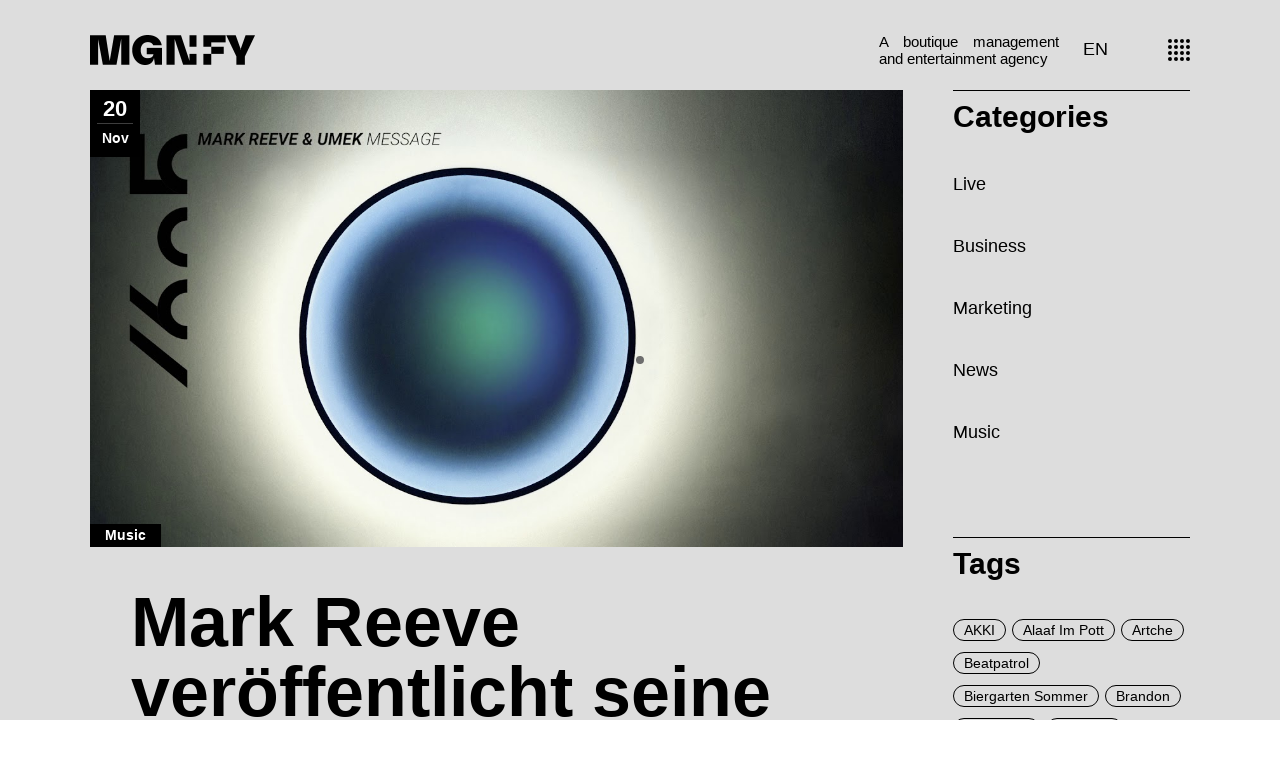

--- FILE ---
content_type: text/html; charset=UTF-8
request_url: https://deutsch.mgnfy.com/mark-reeve-veroeffentlicht-seine-neue-kollaboration-mit-umek/
body_size: 21379
content:
<!DOCTYPE html>
<html lang="de-DE"
prefix="og: https://ogp.me/ns#" >
<head>
<meta charset="UTF-8">
<meta name="viewport" content="width=device-width, initial-scale=1, user-scalable=yes">
<link rel="profile" href="https://gmpg.org/xfn/11">
<title>Mark Reeve veröffentlicht seine neue Kollaboration mit UMEK - MGNFY</title>
<!-- All in One SEO Pro 4.1.1.1 -->
<meta name="description" content="Mark Reeve, der für Veröffentlichungen auf Labels wie Second State, Drumcode und seinem eigenen Label Subvision bekannt ist, veröffentlicht nun seine neue Kollaboration mit UMEK “Message“. Der Titel bezieht sich auf das Vocal-Sample des Tracks und die unglaublichen Synth-Linien sowie die Spannung aufbauenden Pads vermitteln dem Hörer wie talentiert diese beiden Produzenten sind. Der Track ist auf UMEK’s eigenem Label 1605 erschienen. […]"/>
<link rel="canonical" href="https://deutsch.mgnfy.com/mark-reeve-veroeffentlicht-seine-neue-kollaboration-mit-umek/" />
<meta property="og:site_name" content="MGNFY - A boutique management and entertainment agency based in Germany" />
<meta property="og:type" content="article" />
<meta property="og:title" content="Mark Reeve veröffentlicht seine neue Kollaboration mit UMEK - MGNFY" />
<meta property="og:description" content="Mark Reeve, der für Veröffentlichungen auf Labels wie Second State, Drumcode und seinem eigenen Label Subvision bekannt ist, veröffentlicht nun seine neue Kollaboration mit UMEK “Message“. Der Titel bezieht sich auf das Vocal-Sample des Tracks und die unglaublichen Synth-Linien sowie die Spannung aufbauenden Pads vermitteln dem Hörer wie talentiert diese beiden Produzenten sind. Der Track ist auf UMEK’s eigenem Label 1605 erschienen. […]" />
<meta property="og:url" content="https://deutsch.mgnfy.com/mark-reeve-veroeffentlicht-seine-neue-kollaboration-mit-umek/" />
<meta property="og:image" content="https://deutsch.mgnfy.com/wp-content/uploads/MGNFY-Logo-red.png" />
<meta property="og:image:secure_url" content="https://deutsch.mgnfy.com/wp-content/uploads/MGNFY-Logo-red.png" />
<meta property="og:image:width" content="330" />
<meta property="og:image:height" content="60" />
<meta property="article:published_time" content="2020-11-20T10:23:00Z" />
<meta property="article:modified_time" content="2021-05-14T09:27:31Z" />
<meta property="article:publisher" content="https://www.facebook.com/mgnfy/" />
<meta name="twitter:card" content="summary" />
<meta name="twitter:domain" content="deutsch.mgnfy.com" />
<meta name="twitter:title" content="Mark Reeve veröffentlicht seine neue Kollaboration mit UMEK - MGNFY" />
<meta name="twitter:description" content="Mark Reeve, der für Veröffentlichungen auf Labels wie Second State, Drumcode und seinem eigenen Label Subvision bekannt ist, veröffentlicht nun seine neue Kollaboration mit UMEK “Message“. Der Titel bezieht sich auf das Vocal-Sample des Tracks und die unglaublichen Synth-Linien sowie die Spannung aufbauenden Pads vermitteln dem Hörer wie talentiert diese beiden Produzenten sind. Der Track ist auf UMEK’s eigenem Label 1605 erschienen. […]" />
<meta name="twitter:image" content="https://deutsch.mgnfy.com/wp-content/uploads/MGNFY-Logo-red.png" />
<script type="application/ld+json" class="aioseo-schema">
{"@context":"https:\/\/schema.org","@graph":[{"@type":"WebSite","@id":"https:\/\/deutsch.mgnfy.com\/#website","url":"https:\/\/deutsch.mgnfy.com\/","name":"MGNFY","description":"A boutique management and entertainment agency based in Germany","publisher":{"@id":"https:\/\/deutsch.mgnfy.com\/#organization"}},{"@type":"Organization","@id":"https:\/\/deutsch.mgnfy.com\/#organization","name":"MGNFY","url":"https:\/\/deutsch.mgnfy.com\/","logo":{"@type":"ImageObject","@id":"https:\/\/deutsch.mgnfy.com\/#organizationLogo","url":"https:\/\/deutsch.mgnfy.com\/wp-content\/uploads\/MGNFY-Logo-red.png","width":"330","height":"60"},"image":{"@id":"https:\/\/deutsch.mgnfy.com\/#organizationLogo"},"sameAs":["https:\/\/www.facebook.com\/mgnfy\/","https:\/\/www.instagram.com\/mgnfy.plus\/","https:\/\/www.youtube.com\/channel\/UCkKzkjkmHzwd5ufkjee1QkQ","https:\/\/www.linkedin.com\/company\/mgnfy"],"contactPoint":{"@type":"ContactPoint","telephone":"+492361106040","contactType":"Customer Support"}},{"@type":"BreadcrumbList","@id":"https:\/\/deutsch.mgnfy.com\/mark-reeve-veroeffentlicht-seine-neue-kollaboration-mit-umek\/#breadcrumblist","itemListElement":[{"@type":"ListItem","@id":"https:\/\/deutsch.mgnfy.com\/#listItem","position":"1","item":{"@id":"https:\/\/deutsch.mgnfy.com\/#item","name":"Home","description":"It's all about the details Wir helfen K\u00fcnstlern und Veranstaltern dabei, sich klar zu positionieren, indem wir datengetriebenes Management, Booking und Marketing mit klassischem Business und kreativen F\u00e4higkeiten kombinieren.Music Live Marketing Business ArtistsEvents Brands","url":"https:\/\/deutsch.mgnfy.com\/"},"nextItem":"https:\/\/deutsch.mgnfy.com\/mark-reeve-veroeffentlicht-seine-neue-kollaboration-mit-umek\/#listItem"},{"@type":"ListItem","@id":"https:\/\/deutsch.mgnfy.com\/mark-reeve-veroeffentlicht-seine-neue-kollaboration-mit-umek\/#listItem","position":"2","item":{"@id":"https:\/\/deutsch.mgnfy.com\/mark-reeve-veroeffentlicht-seine-neue-kollaboration-mit-umek\/#item","name":"Mark Reeve ver\u00f6ffentlicht seine neue Kollaboration mit UMEK","description":"Mark Reeve, der f\u00fcr Ver\u00f6ffentlichungen auf Labels wie Second State, Drumcode und seinem eigenen Label Subvision bekannt ist, ver\u00f6ffentlicht nun seine neue Kollaboration mit UMEK \u201cMessage\u201c. Der Titel bezieht sich auf das Vocal-Sample des Tracks und die unglaublichen Synth-Linien sowie die Spannung aufbauenden Pads vermitteln dem H\u00f6rer wie talentiert diese beiden Produzenten sind. Der Track ist auf UMEK\u2019s eigenem Label 1605 erschienen. [\u2026]","url":"https:\/\/deutsch.mgnfy.com\/mark-reeve-veroeffentlicht-seine-neue-kollaboration-mit-umek\/"},"previousItem":"https:\/\/deutsch.mgnfy.com\/#listItem"}]},{"@type":"Person","@id":"https:\/\/deutsch.mgnfy.com\/author\/jvanelslande_de\/#author","url":"https:\/\/deutsch.mgnfy.com\/author\/jvanelslande_de\/","name":"JvanElslande_DE","image":{"@type":"ImageObject","@id":"https:\/\/deutsch.mgnfy.com\/mark-reeve-veroeffentlicht-seine-neue-kollaboration-mit-umek\/#authorImage","url":"https:\/\/secure.gravatar.com\/avatar\/53c53d2a08781954f17a958b1ac4f36c?s=96&d=mm&r=g","width":"96","height":"96","caption":"JvanElslande_DE"},"sameAs":["https:\/\/www.facebook.com\/mgnfy\/","https:\/\/www.instagram.com\/mgnfy.plus\/","https:\/\/www.youtube.com\/channel\/UCkKzkjkmHzwd5ufkjee1QkQ","https:\/\/www.linkedin.com\/company\/mgnfy"]},{"@type":"WebPage","@id":"https:\/\/deutsch.mgnfy.com\/mark-reeve-veroeffentlicht-seine-neue-kollaboration-mit-umek\/#webpage","url":"https:\/\/deutsch.mgnfy.com\/mark-reeve-veroeffentlicht-seine-neue-kollaboration-mit-umek\/","name":"Mark Reeve ver\u00f6ffentlicht seine neue Kollaboration mit UMEK - MGNFY","description":"Mark Reeve, der f\u00fcr Ver\u00f6ffentlichungen auf Labels wie Second State, Drumcode und seinem eigenen Label Subvision bekannt ist, ver\u00f6ffentlicht nun seine neue Kollaboration mit UMEK \u201cMessage\u201c. Der Titel bezieht sich auf das Vocal-Sample des Tracks und die unglaublichen Synth-Linien sowie die Spannung aufbauenden Pads vermitteln dem H\u00f6rer wie talentiert diese beiden Produzenten sind. Der Track ist auf UMEK\u2019s eigenem Label 1605 erschienen. [\u2026]","inLanguage":"de-DE","isPartOf":{"@id":"https:\/\/deutsch.mgnfy.com\/#website"},"breadcrumb":{"@id":"https:\/\/deutsch.mgnfy.com\/mark-reeve-veroeffentlicht-seine-neue-kollaboration-mit-umek\/#breadcrumblist"},"author":"https:\/\/deutsch.mgnfy.com\/mark-reeve-veroeffentlicht-seine-neue-kollaboration-mit-umek\/#author","creator":"https:\/\/deutsch.mgnfy.com\/mark-reeve-veroeffentlicht-seine-neue-kollaboration-mit-umek\/#author","image":{"@type":"ImageObject","@id":"https:\/\/deutsch.mgnfy.com\/#mainImage","url":"https:\/\/deutsch.mgnfy.com\/wp-content\/uploads\/mr-umek.jpeg","width":"1280","height":"720"},"primaryImageOfPage":{"@id":"https:\/\/deutsch.mgnfy.com\/mark-reeve-veroeffentlicht-seine-neue-kollaboration-mit-umek\/#mainImage"},"datePublished":"2020-11-20T10:23:00+01:00","dateModified":"2021-05-14T09:27:31+02:00"},{"@type":"BlogPosting","@id":"https:\/\/deutsch.mgnfy.com\/mark-reeve-veroeffentlicht-seine-neue-kollaboration-mit-umek\/#blogposting","name":"Mark Reeve ver\u00f6ffentlicht seine neue Kollaboration mit UMEK - MGNFY","description":"Mark Reeve, der f\u00fcr Ver\u00f6ffentlichungen auf Labels wie Second State, Drumcode und seinem eigenen Label Subvision bekannt ist, ver\u00f6ffentlicht nun seine neue Kollaboration mit UMEK \u201cMessage\u201c. Der Titel bezieht sich auf das Vocal-Sample des Tracks und die unglaublichen Synth-Linien sowie die Spannung aufbauenden Pads vermitteln dem H\u00f6rer wie talentiert diese beiden Produzenten sind. Der Track ist auf UMEK\u2019s eigenem Label 1605 erschienen. [\u2026]","headline":"Mark Reeve ver\u00f6ffentlicht seine neue Kollaboration mit UMEK","author":{"@id":"https:\/\/deutsch.mgnfy.com\/author\/jvanelslande_de\/#author"},"publisher":{"@id":"https:\/\/deutsch.mgnfy.com\/#organization"},"datePublished":"2020-11-20T10:23:00+01:00","dateModified":"2021-05-14T09:27:31+02:00","articleSection":"Music, Mark Reeve","mainEntityOfPage":{"@id":"https:\/\/deutsch.mgnfy.com\/mark-reeve-veroeffentlicht-seine-neue-kollaboration-mit-umek\/#webpage"},"isPartOf":{"@id":"https:\/\/deutsch.mgnfy.com\/mark-reeve-veroeffentlicht-seine-neue-kollaboration-mit-umek\/#webpage"},"image":{"@type":"ImageObject","@id":"https:\/\/deutsch.mgnfy.com\/#articleImage","url":"https:\/\/deutsch.mgnfy.com\/wp-content\/uploads\/mr-umek.jpeg","width":"1280","height":"720"}}]}
</script>
<!-- All in One SEO Pro -->
<link rel="alternate" type="application/rss+xml" title="MGNFY &raquo; Feed" href="https://deutsch.mgnfy.com/feed/" />
<link rel="alternate" type="application/rss+xml" title="MGNFY &raquo; Kommentar-Feed" href="https://deutsch.mgnfy.com/comments/feed/" />
<!-- <link rel='stylesheet' id='dripicons-css' href='https://deutsch.mgnfy.com/wp-content/plugins/zermatt-core/inc/icons/dripicons/assets/css/dripicons.min.css?ver=6.1.1' type='text/css' media='all' /> -->
<!-- <link rel='stylesheet' id='elegant-icons-css' href='https://deutsch.mgnfy.com/wp-content/plugins/zermatt-core/inc/icons/elegant-icons/assets/css/elegant-icons.min.css?ver=6.1.1' type='text/css' media='all' /> -->
<!-- <link rel='stylesheet' id='font-awesome-css' href='https://deutsch.mgnfy.com/wp-content/plugins/zermatt-core/inc/icons/font-awesome/assets/css/all.min.css?ver=6.1.1' type='text/css' media='all' /> -->
<!-- <link rel='stylesheet' id='ionicons-css' href='https://deutsch.mgnfy.com/wp-content/plugins/zermatt-core/inc/icons/ionicons/assets/css/ionicons.min.css?ver=6.1.1' type='text/css' media='all' /> -->
<!-- <link rel='stylesheet' id='linea-icons-css' href='https://deutsch.mgnfy.com/wp-content/plugins/zermatt-core/inc/icons/linea-icons/assets/css/linea-icons.min.css?ver=6.1.1' type='text/css' media='all' /> -->
<!-- <link rel='stylesheet' id='linear-icons-css' href='https://deutsch.mgnfy.com/wp-content/plugins/zermatt-core/inc/icons/linear-icons/assets/css/linear-icons.min.css?ver=6.1.1' type='text/css' media='all' /> -->
<!-- <link rel='stylesheet' id='simple-line-icons-css' href='https://deutsch.mgnfy.com/wp-content/plugins/zermatt-core/inc/icons/simple-line-icons/assets/css/simple-line-icons.min.css?ver=6.1.1' type='text/css' media='all' /> -->
<!-- <link rel='stylesheet' id='wp-block-library-css' href='https://deutsch.mgnfy.com/wp-includes/css/dist/block-library/style.min.css?ver=6.1.1' type='text/css' media='all' /> -->
<!-- <link rel='stylesheet' id='classic-theme-styles-css' href='https://deutsch.mgnfy.com/wp-includes/css/classic-themes.min.css?ver=1' type='text/css' media='all' /> -->
<link rel="stylesheet" type="text/css" href="//deutsch.mgnfy.com/wp-content/cache/wpfc-minified/1do3b44p/i8a7.css" media="all"/>
<style id='global-styles-inline-css' type='text/css'>
body{--wp--preset--color--black: #000000;--wp--preset--color--cyan-bluish-gray: #abb8c3;--wp--preset--color--white: #ffffff;--wp--preset--color--pale-pink: #f78da7;--wp--preset--color--vivid-red: #cf2e2e;--wp--preset--color--luminous-vivid-orange: #ff6900;--wp--preset--color--luminous-vivid-amber: #fcb900;--wp--preset--color--light-green-cyan: #7bdcb5;--wp--preset--color--vivid-green-cyan: #00d084;--wp--preset--color--pale-cyan-blue: #8ed1fc;--wp--preset--color--vivid-cyan-blue: #0693e3;--wp--preset--color--vivid-purple: #9b51e0;--wp--preset--gradient--vivid-cyan-blue-to-vivid-purple: linear-gradient(135deg,rgba(6,147,227,1) 0%,rgb(155,81,224) 100%);--wp--preset--gradient--light-green-cyan-to-vivid-green-cyan: linear-gradient(135deg,rgb(122,220,180) 0%,rgb(0,208,130) 100%);--wp--preset--gradient--luminous-vivid-amber-to-luminous-vivid-orange: linear-gradient(135deg,rgba(252,185,0,1) 0%,rgba(255,105,0,1) 100%);--wp--preset--gradient--luminous-vivid-orange-to-vivid-red: linear-gradient(135deg,rgba(255,105,0,1) 0%,rgb(207,46,46) 100%);--wp--preset--gradient--very-light-gray-to-cyan-bluish-gray: linear-gradient(135deg,rgb(238,238,238) 0%,rgb(169,184,195) 100%);--wp--preset--gradient--cool-to-warm-spectrum: linear-gradient(135deg,rgb(74,234,220) 0%,rgb(151,120,209) 20%,rgb(207,42,186) 40%,rgb(238,44,130) 60%,rgb(251,105,98) 80%,rgb(254,248,76) 100%);--wp--preset--gradient--blush-light-purple: linear-gradient(135deg,rgb(255,206,236) 0%,rgb(152,150,240) 100%);--wp--preset--gradient--blush-bordeaux: linear-gradient(135deg,rgb(254,205,165) 0%,rgb(254,45,45) 50%,rgb(107,0,62) 100%);--wp--preset--gradient--luminous-dusk: linear-gradient(135deg,rgb(255,203,112) 0%,rgb(199,81,192) 50%,rgb(65,88,208) 100%);--wp--preset--gradient--pale-ocean: linear-gradient(135deg,rgb(255,245,203) 0%,rgb(182,227,212) 50%,rgb(51,167,181) 100%);--wp--preset--gradient--electric-grass: linear-gradient(135deg,rgb(202,248,128) 0%,rgb(113,206,126) 100%);--wp--preset--gradient--midnight: linear-gradient(135deg,rgb(2,3,129) 0%,rgb(40,116,252) 100%);--wp--preset--duotone--dark-grayscale: url('#wp-duotone-dark-grayscale');--wp--preset--duotone--grayscale: url('#wp-duotone-grayscale');--wp--preset--duotone--purple-yellow: url('#wp-duotone-purple-yellow');--wp--preset--duotone--blue-red: url('#wp-duotone-blue-red');--wp--preset--duotone--midnight: url('#wp-duotone-midnight');--wp--preset--duotone--magenta-yellow: url('#wp-duotone-magenta-yellow');--wp--preset--duotone--purple-green: url('#wp-duotone-purple-green');--wp--preset--duotone--blue-orange: url('#wp-duotone-blue-orange');--wp--preset--font-size--small: 13px;--wp--preset--font-size--medium: 20px;--wp--preset--font-size--large: 36px;--wp--preset--font-size--x-large: 42px;--wp--preset--spacing--20: 0.44rem;--wp--preset--spacing--30: 0.67rem;--wp--preset--spacing--40: 1rem;--wp--preset--spacing--50: 1.5rem;--wp--preset--spacing--60: 2.25rem;--wp--preset--spacing--70: 3.38rem;--wp--preset--spacing--80: 5.06rem;}:where(.is-layout-flex){gap: 0.5em;}body .is-layout-flow > .alignleft{float: left;margin-inline-start: 0;margin-inline-end: 2em;}body .is-layout-flow > .alignright{float: right;margin-inline-start: 2em;margin-inline-end: 0;}body .is-layout-flow > .aligncenter{margin-left: auto !important;margin-right: auto !important;}body .is-layout-constrained > .alignleft{float: left;margin-inline-start: 0;margin-inline-end: 2em;}body .is-layout-constrained > .alignright{float: right;margin-inline-start: 2em;margin-inline-end: 0;}body .is-layout-constrained > .aligncenter{margin-left: auto !important;margin-right: auto !important;}body .is-layout-constrained > :where(:not(.alignleft):not(.alignright):not(.alignfull)){max-width: var(--wp--style--global--content-size);margin-left: auto !important;margin-right: auto !important;}body .is-layout-constrained > .alignwide{max-width: var(--wp--style--global--wide-size);}body .is-layout-flex{display: flex;}body .is-layout-flex{flex-wrap: wrap;align-items: center;}body .is-layout-flex > *{margin: 0;}:where(.wp-block-columns.is-layout-flex){gap: 2em;}.has-black-color{color: var(--wp--preset--color--black) !important;}.has-cyan-bluish-gray-color{color: var(--wp--preset--color--cyan-bluish-gray) !important;}.has-white-color{color: var(--wp--preset--color--white) !important;}.has-pale-pink-color{color: var(--wp--preset--color--pale-pink) !important;}.has-vivid-red-color{color: var(--wp--preset--color--vivid-red) !important;}.has-luminous-vivid-orange-color{color: var(--wp--preset--color--luminous-vivid-orange) !important;}.has-luminous-vivid-amber-color{color: var(--wp--preset--color--luminous-vivid-amber) !important;}.has-light-green-cyan-color{color: var(--wp--preset--color--light-green-cyan) !important;}.has-vivid-green-cyan-color{color: var(--wp--preset--color--vivid-green-cyan) !important;}.has-pale-cyan-blue-color{color: var(--wp--preset--color--pale-cyan-blue) !important;}.has-vivid-cyan-blue-color{color: var(--wp--preset--color--vivid-cyan-blue) !important;}.has-vivid-purple-color{color: var(--wp--preset--color--vivid-purple) !important;}.has-black-background-color{background-color: var(--wp--preset--color--black) !important;}.has-cyan-bluish-gray-background-color{background-color: var(--wp--preset--color--cyan-bluish-gray) !important;}.has-white-background-color{background-color: var(--wp--preset--color--white) !important;}.has-pale-pink-background-color{background-color: var(--wp--preset--color--pale-pink) !important;}.has-vivid-red-background-color{background-color: var(--wp--preset--color--vivid-red) !important;}.has-luminous-vivid-orange-background-color{background-color: var(--wp--preset--color--luminous-vivid-orange) !important;}.has-luminous-vivid-amber-background-color{background-color: var(--wp--preset--color--luminous-vivid-amber) !important;}.has-light-green-cyan-background-color{background-color: var(--wp--preset--color--light-green-cyan) !important;}.has-vivid-green-cyan-background-color{background-color: var(--wp--preset--color--vivid-green-cyan) !important;}.has-pale-cyan-blue-background-color{background-color: var(--wp--preset--color--pale-cyan-blue) !important;}.has-vivid-cyan-blue-background-color{background-color: var(--wp--preset--color--vivid-cyan-blue) !important;}.has-vivid-purple-background-color{background-color: var(--wp--preset--color--vivid-purple) !important;}.has-black-border-color{border-color: var(--wp--preset--color--black) !important;}.has-cyan-bluish-gray-border-color{border-color: var(--wp--preset--color--cyan-bluish-gray) !important;}.has-white-border-color{border-color: var(--wp--preset--color--white) !important;}.has-pale-pink-border-color{border-color: var(--wp--preset--color--pale-pink) !important;}.has-vivid-red-border-color{border-color: var(--wp--preset--color--vivid-red) !important;}.has-luminous-vivid-orange-border-color{border-color: var(--wp--preset--color--luminous-vivid-orange) !important;}.has-luminous-vivid-amber-border-color{border-color: var(--wp--preset--color--luminous-vivid-amber) !important;}.has-light-green-cyan-border-color{border-color: var(--wp--preset--color--light-green-cyan) !important;}.has-vivid-green-cyan-border-color{border-color: var(--wp--preset--color--vivid-green-cyan) !important;}.has-pale-cyan-blue-border-color{border-color: var(--wp--preset--color--pale-cyan-blue) !important;}.has-vivid-cyan-blue-border-color{border-color: var(--wp--preset--color--vivid-cyan-blue) !important;}.has-vivid-purple-border-color{border-color: var(--wp--preset--color--vivid-purple) !important;}.has-vivid-cyan-blue-to-vivid-purple-gradient-background{background: var(--wp--preset--gradient--vivid-cyan-blue-to-vivid-purple) !important;}.has-light-green-cyan-to-vivid-green-cyan-gradient-background{background: var(--wp--preset--gradient--light-green-cyan-to-vivid-green-cyan) !important;}.has-luminous-vivid-amber-to-luminous-vivid-orange-gradient-background{background: var(--wp--preset--gradient--luminous-vivid-amber-to-luminous-vivid-orange) !important;}.has-luminous-vivid-orange-to-vivid-red-gradient-background{background: var(--wp--preset--gradient--luminous-vivid-orange-to-vivid-red) !important;}.has-very-light-gray-to-cyan-bluish-gray-gradient-background{background: var(--wp--preset--gradient--very-light-gray-to-cyan-bluish-gray) !important;}.has-cool-to-warm-spectrum-gradient-background{background: var(--wp--preset--gradient--cool-to-warm-spectrum) !important;}.has-blush-light-purple-gradient-background{background: var(--wp--preset--gradient--blush-light-purple) !important;}.has-blush-bordeaux-gradient-background{background: var(--wp--preset--gradient--blush-bordeaux) !important;}.has-luminous-dusk-gradient-background{background: var(--wp--preset--gradient--luminous-dusk) !important;}.has-pale-ocean-gradient-background{background: var(--wp--preset--gradient--pale-ocean) !important;}.has-electric-grass-gradient-background{background: var(--wp--preset--gradient--electric-grass) !important;}.has-midnight-gradient-background{background: var(--wp--preset--gradient--midnight) !important;}.has-small-font-size{font-size: var(--wp--preset--font-size--small) !important;}.has-medium-font-size{font-size: var(--wp--preset--font-size--medium) !important;}.has-large-font-size{font-size: var(--wp--preset--font-size--large) !important;}.has-x-large-font-size{font-size: var(--wp--preset--font-size--x-large) !important;}
.wp-block-navigation a:where(:not(.wp-element-button)){color: inherit;}
:where(.wp-block-columns.is-layout-flex){gap: 2em;}
.wp-block-pullquote{font-size: 1.5em;line-height: 1.6;}
</style>
<!-- <link rel='stylesheet' id='select2-css' href='https://deutsch.mgnfy.com/wp-content/plugins/qode-framework/inc/common/assets/plugins/select2/select2.min.css?ver=6.1.1' type='text/css' media='all' /> -->
<!-- <link rel='stylesheet' id='zermatt-core-dashboard-style-css' href='https://deutsch.mgnfy.com/wp-content/plugins/zermatt-core/inc/core-dashboard/assets/css/core-dashboard.min.css?ver=6.1.1' type='text/css' media='all' /> -->
<!-- <link rel='stylesheet' id='swiper-css' href='https://deutsch.mgnfy.com/wp-content/themes/zermatt/assets/plugins/swiper/swiper.min.css?ver=6.1.1' type='text/css' media='all' /> -->
<!-- <link rel='stylesheet' id='zermatt-main-css' href='https://deutsch.mgnfy.com/wp-content/themes/zermatt/assets/css/main.min.css?ver=6.1.1' type='text/css' media='all' /> -->
<!-- <link rel='stylesheet' id='zermatt-core-style-css' href='https://deutsch.mgnfy.com/wp-content/plugins/zermatt-core/assets/css/zermatt-core.min.css?ver=6.1.1' type='text/css' media='all' /> -->
<!-- <link rel='stylesheet' id='zermatt-child-style-css' href='https://deutsch.mgnfy.com/wp-content/themes/zermatt-child/style.css?ver=6.1.1' type='text/css' media='all' /> -->
<!-- <link rel='stylesheet' id='magnific-popup-css' href='https://deutsch.mgnfy.com/wp-content/themes/zermatt/assets/plugins/magnific-popup/magnific-popup.css?ver=6.1.1' type='text/css' media='all' /> -->
<!-- <link rel='stylesheet' id='zermatt-style-css' href='https://deutsch.mgnfy.com/wp-content/themes/zermatt/style.css?ver=6.1.1' type='text/css' media='all' /> -->
<link rel="stylesheet" type="text/css" href="//deutsch.mgnfy.com/wp-content/cache/wpfc-minified/9k6lzj01/7x88a.css" media="all"/>
<style id='zermatt-style-inline-css' type='text/css'>
#qodef-page-outer { margin-top: -100px;}#qodef-custom-cursor .qodef-cursor-dot { background-color: #6d6d6d!important;}@font-face {font-family: Roboto 300;src:url(https://deutsch.mgnfy.com/wp-content/uploads/roboto-v30-latin-300.woff2) format("woff2"),url(https://deutsch.mgnfy.com/wp-content/uploads/roboto-v30-latin-300.woff) format("woff");}@font-face {font-family: Roboto 400;src:url(https://deutsch.mgnfy.com/wp-content/uploads/roboto-v30-latin-regular.woff2) format("woff2"),url(https://deutsch.mgnfy.com/wp-content/uploads/roboto-v30-latin-regular.woff) format("woff");}@font-face {font-family: Roboto 700;src:url(https://deutsch.mgnfy.com/wp-content/uploads/roboto-v30-latin-700.woff2) format("woff2"),url(https://deutsch.mgnfy.com/wp-content/uploads/roboto-v30-latin-700.woff) format("woff");}@font-face {font-family: Roboto 900;src:url(https://deutsch.mgnfy.com/wp-content/uploads/roboto-v30-latin-900.woff2) format("woff2"),url(https://deutsch.mgnfy.com/wp-content/uploads/roboto-v30-latin-900.woff) format("woff");}#qodef-page-footer-bottom-area { background-color: #000000;border-top-color: #000000;border-top-width: 0px;}.qodef-fullscreen-menu > ul > li > a { font-size: 60px;line-height: 64px;font-weight: 700;}.qodef-fullscreen-menu .qodef-drop-down-second-inner ul li > a { font-size: 30px;font-weight: 400;}#qodef-page-wrapper { background-color: #dddddd;}#qodef-page-inner { padding: 0 0 0 0;}.qodef-h1 a:hover, h1 a:hover, .qodef-h2 a:hover, h2 a:hover, .qodef-h3 a:hover, h3 a:hover, .qodef-h4 a:hover, h4 a:hover, .qodef-h5 a:hover, h5 a:hover, .qodef-h6 a:hover, h6 a:hover, a:hover, p a:hover, .qodef-theme-button:hover, #qodef-page-header .widget_icl_lang_sel_widget .wpml-ls-legacy-dropdown .wpml-ls-item-toggle:hover, #qodef-page-header .widget_icl_lang_sel_widget .wpml-ls-legacy-dropdown-click .wpml-ls-item-toggle:hover, #qodef-page-header .widget_icl_lang_sel_widget .wpml-ls-legacy-dropdown .wpml-ls-sub-menu .wpml-ls-item a:hover, #qodef-page-header .widget_icl_lang_sel_widget .wpml-ls-legacy-dropdown-click .wpml-ls-sub-menu .wpml-ls-item a:hover, #qodef-page-header .widget_icl_lang_sel_widget .wpml-ls-legacy-list-horizontal ul li a:hover, #qodef-page-header .widget_icl_lang_sel_widget .wpml-ls-legacy-list-vertical ul li a:hover, #qodef-page-mobile-header .widget_icl_lang_sel_widget .wpml-ls-legacy-dropdown .wpml-ls-item-toggle:hover, #qodef-page-mobile-header .widget_icl_lang_sel_widget .wpml-ls-legacy-dropdown-click .wpml-ls-item-toggle:hover, #qodef-page-mobile-header .widget_icl_lang_sel_widget .wpml-ls-legacy-dropdown .wpml-ls-sub-menu .wpml-ls-item a:hover, #qodef-page-mobile-header .widget_icl_lang_sel_widget .wpml-ls-legacy-dropdown-click .wpml-ls-sub-menu .wpml-ls-item a:hover, #qodef-page-mobile-header .widget_icl_lang_sel_widget .wpml-ls-legacy-list-horizontal ul li a:hover, #qodef-page-mobile-header .widget_icl_lang_sel_widget .wpml-ls-legacy-list-vertical ul li a:hover, #qodef-page-sidebar .widget_icl_lang_sel_widget .wpml-ls-legacy-dropdown .wpml-ls-item-toggle:hover, #qodef-page-sidebar .widget_icl_lang_sel_widget .wpml-ls-legacy-dropdown-click .wpml-ls-item-toggle:hover, #qodef-page-sidebar .widget_icl_lang_sel_widget .wpml-ls-legacy-dropdown .wpml-ls-sub-menu .wpml-ls-item a:hover, #qodef-page-sidebar .widget_icl_lang_sel_widget .wpml-ls-legacy-dropdown-click .wpml-ls-sub-menu .wpml-ls-item a:hover, #qodef-page-sidebar .widget_icl_lang_sel_widget .wpml-ls-legacy-list-horizontal ul li a:hover, #qodef-page-sidebar .widget_icl_lang_sel_widget .wpml-ls-legacy-list-vertical ul li a:hover, #qodef-page-footer .widget_icl_lang_sel_widget .wpml-ls-legacy-dropdown .wpml-ls-item-toggle:hover, #qodef-page-footer .widget_icl_lang_sel_widget .wpml-ls-legacy-dropdown-click .wpml-ls-item-toggle:hover, #qodef-page-footer .widget_icl_lang_sel_widget .wpml-ls-legacy-dropdown .wpml-ls-sub-menu .wpml-ls-item a:hover, #qodef-page-footer .widget_icl_lang_sel_widget .wpml-ls-legacy-dropdown-click .wpml-ls-sub-menu .wpml-ls-item a:hover, #qodef-side-area .widget_icl_lang_sel_widget .wpml-ls-legacy-dropdown .wpml-ls-item-toggle:hover, #qodef-side-area .widget_icl_lang_sel_widget .wpml-ls-legacy-dropdown-click .wpml-ls-item-toggle:hover, #qodef-side-area .widget_icl_lang_sel_widget .wpml-ls-legacy-dropdown .wpml-ls-sub-menu .wpml-ls-item a:hover, #qodef-side-area .widget_icl_lang_sel_widget .wpml-ls-legacy-dropdown-click .wpml-ls-sub-menu .wpml-ls-item a:hover, .wp-block-file:hover, .qodef-m-pagination.qodef--infinite-scroll .qodef-infinite-scroll-spinner, .qodef-pagination--on.qodef-pagination-type--load-more .qodef-loading-spinner, .qodef-single-links>span:not(.qodef-m-single-links-title), .qodef-search .qodef-search-form .qodef-search-form-button:hover, .widget .qodef-widget-title a:hover, .widget a:hover, .widget.widget_calendar tfoot a:hover, .widget.widget_search button:hover, .widget.widget_recent_entries ul li a:hover, #qodef-top-area .widget .qodef-widget-title a:hover, #qodef-top-area .widget a:hover, #qodef-top-area .widget.widget_calendar tfoot a:hover, #qodef-top-area .widget.widget_search button:hover, #qodef-top-area .widget.widget_recent_entries ul li a:hover, #qodef-fullscreen-widget-area .widget .qodef-widget-title a:hover, #qodef-fullscreen-widget-area .widget a:hover, #qodef-fullscreen-widget-area .widget.widget_calendar tfoot a:hover, #qodef-fullscreen-widget-area .widget.widget_search button:hover, #qodef-fullscreen-widget-area .widget.widget_recent_entries ul li a:hover, #qodef-page-footer .widget .qodef-widget-title a:hover, #qodef-page-footer .widget a:hover, #qodef-page-footer .widget.widget_calendar tfoot a:hover, #qodef-page-footer .widget.widget_search button:hover, #qodef-page-footer .widget.widget_recent_entries ul li a:hover, #qodef-side-area .widget .qodef-widget-title a:hover, #qodef-side-area .widget a:hover, #qodef-side-area .widget.widget_calendar tfoot a:hover, #qodef-side-area .widget.widget_search button:hover, #qodef-side-area .widget.widget_recent_entries ul li a:hover, #qodef-page-sidebar .widget .qodef-widget-title a:hover, #qodef-page-sidebar .widget a:hover, #qodef-page-sidebar .widget.widget_calendar tfoot a:hover, #qodef-page-sidebar .widget.widget_search button:hover, #qodef-page-sidebar .widget.widget_recent_entries ul li a:hover, .qodef-mega-menu-widget-holder .widget .qodef-widget-title a:hover, .qodef-mega-menu-widget-holder .widget a:hover, .qodef-mega-menu-widget-holder .widget.widget_calendar tfoot a:hover, .qodef-mega-menu-widget-holder .widget.widget_search button:hover, .qodef-mega-menu-widget-holder .widget.widget_recent_entries ul li a:hover, .qodef-header--vertical .widget.widget_search button:hover, .woocommerce-account .woocommerce-MyAccount-navigation ul li.is-active a, .widget.widget_layered_nav ul li.chosen a, .widget.widget_product_search button:hover, .widget.widget_product_tag_cloud .tagcloud a:hover, .widget.widget_recent_reviews a:hover, #qodef-page-footer .widget.widget_layered_nav ul li.chosen a, #qodef-page-footer .widget.widget_product_search button:hover, #qodef-page-footer .widget.widget_product_tag_cloud .tagcloud a:hover, #qodef-page-footer .widget.widget_recent_reviews a:hover, #qodef-multiple-map-notice, .qodef-map-marker-holder .qodef-info-window-inner .qodef-info-window-link:hover~.qodef-info-window-details .qodef-info-window-title, #qodef-page-popup-modal .qodef-m-close:hover, #qodef-top-area .qodef-woo-dropdown-cart .qodef-woo-dropdown-items a:hover, .qodef-horizontal-full-skin-dark .qodef-portfolio-list.qodef-item-layout--info-custom .qodef-e-title a:hover, .qodef-portfolio-list.qodef-item-layout--info-minimal .qodef-e-info-category a:hover, .qodef-reviews-per-criteria .qodef-item-reviews-average-rating, .qodef-search-cover-form .qodef-m-form-field, .qodef-search-cover-form .qodef-m-form-field:focus, .qodef-fullscreen-search-holder .qodef-m-form-submit:hover, .qodef-banner .qodef-m-text-field, .qodef-button.qodef-layout--textual:hover, #qodef-page-spinner .qodef-m-inner, .qodef-page-title .qodef-breadcrumbs a:hover, .qodef-weather-widget .qodef-m-weather-icon, .qodef-weather-widget .qodef-e-heading-description { color: #ff2800;}#qodef-page-footer-bottom-area .qodef-footer-bottom-custom:hover, .wp-block-cover-image h1 a:hover, .wp-block-cover-image h2 a:hover, .wp-block-cover-image h3 a:hover, .wp-block-cover-image h4 a:hover, .wp-block-cover-image h5 a:hover, .wp-block-cover-image h6 a:hover, .wp-block-cover-image p a:hover, .wp-block-cover h1 a:hover, .wp-block-cover h2 a:hover, .wp-block-cover h3 a:hover, .wp-block-cover h4 a:hover, .wp-block-cover h5 a:hover, .wp-block-cover h6 a:hover, .wp-block-cover p a:hover, .qodef-contact-form-7 .qodef-cf7-inline button.qodef-layout--textual:hover { color: #ff2800!important;}.qodef-theme-button:hover, button[type=submit]:hover, input[type=submit]:hover, .wp-block-button .wp-block-button__link:hover, .wp-block-button.is-style-outline .wp-block-button__link:hover, .widget.widget_calendar #today, #qodef-top-area .widget.widget_calendar #today, #qodef-fullscreen-widget-area .widget.widget_calendar #today, #qodef-page-footer .widget.widget_calendar #today, #qodef-side-area .widget.widget_calendar #today, #qodef-page-sidebar .widget.widget_calendar #today, .qodef-mega-menu-widget-holder .widget.widget_calendar #today, #qodef-woo-page .qodef-woo-product-mark, .qodef-woo-shortcode .qodef-woo-product-mark, .woocommerce-page div.woocommerce>.return-to-shop a:hover, .woocommerce-account .button:hover, .widget.woocommerce .button:hover, .widget.widget_price_filter .price_slider_wrapper .ui-widget-content .ui-slider-handle, .widget.widget_price_filter .price_slider_wrapper .ui-widget-content .ui-slider-range, #qodef-page-footer .widget.widget_price_filter .price_slider_wrapper .ui-widget-content .ui-slider-handle, #qodef-page-footer .widget.widget_price_filter .price_slider_wrapper .ui-widget-content .ui-slider-range, .qodef-places-geo-radius .noUi-target .noUi-connect, .qodef-places-geo-radius .noUi-target .noUi-handle, .qodef-woo-dropdown-cart .qodef-m-action-link:hover, .qodef-woo-side-area-cart .qodef-m-action-link:hover, .qodef-button.qodef-layout--filled.qodef-html--link:hover, .qodef-button.qodef-layout--outlined:hover, .qodef-icon-holder.qodef-layout--circle, .qodef-icon-holder.qodef-layout--square, #qodef-page-spinner.qodef-layout--progress-bar .qodef-m-spinner-line-front, .widget.widget_zermatt_core_social_icons_group .qodef-icon-holder.qodef-layout--circle { background-color: #ff2800;}.wp-block-button.is-style-outline .wp-block-button__link:hover, .widget.woocommerce .button:hover, .qodef-button.qodef-layout--outlined:hover { border-color: #ff2800;}#qodef-custom-cursor .qodef-cursor-dot, .qodef-horizontal-full-skin-light #qodef-custom-cursor.qodef--view .qodef-cursor-dot { fill: #ff2800;}.qodef-theme-button:hover { stroke: #ff2800;}.qodef-header-sticky { background-color: #dddddd;}.qodef-header-navigation> ul > li > a { font-family: Roboto;}.qodef-header-navigation > ul > li.qodef-menu-item--narrow .qodef-drop-down-second ul li a { font-family: Roboto;}.qodef-header-navigation > ul > li.qodef-menu-item--wide .qodef-drop-down-second-inner > ul > li > a { font-family: Roboto;}.qodef-header-navigation > ul > li.qodef-menu-item--wide .qodef-drop-down-second ul li ul li a { font-family: Roboto;}.qodef-side-area-opener { color: rgba(255,255,255,0.8);}.qodef-page-title .qodef-m-content { padding-top: 100px;}p { color: #000000;font-size: 30px;line-height: 44px;font-weight: 300;margin-bottom: 30px;}h1 { color: #000000;font-size: 100px;line-height: 105px;font-weight: 700;}h2 { color: #000000;font-size: 75px;font-weight: 700;text-transform: none;}h3 { font-size: 50px;font-weight: 900;}h4 { font-size: 30px;font-weight: 400;text-transform: uppercase;}h5 { font-size: 30px;font-weight: 700;text-transform: none;}h6 { font-size: 15px;line-height: 17px;font-weight: 300;}a, p a { font-weight: 600;}.qodef-header--minimal #qodef-page-header { background-color: transparent;}.qodef-header--minimal #qodef-page-header .qodef--static { background-color: transparent;}.qodef-header--minimal #qodef-page-header-inner:after { display: none;}.qodef-header--minimal #qodef-page-header-inner .qodef-header-holder--right { border-top: none;}.qodef-mobile-header--minimal #qodef-mobile-header-navigation .qodef-m-inner { background-color: #dddddd;}.qodef-mobile-header--minimal #qodef-page-mobile-header-inner:after { display: none;}.qodef-mobile-header--minimal #qodef-page-mobile-header { background-color: #dddddd;}@media only screen and (max-width: 1024px){p { font-size: 26px;line-height: 42px;}h1 { font-size: 90px;line-height: 95px;}h5 { font-size: 26px;}}@media only screen and (max-width: 768px){p { font-size: 24px;line-height: 38px;}h1 { font-size: 80px;line-height: 85px;}h5 { font-size: 24px;}}@media only screen and (max-width: 680px){p { font-size: 22px;line-height: 34px;}h1 { font-size: 50px;line-height: 55px;}h2 { font-size: 60px;line-height: 65px;}h3 { font-size: 36px;}}
</style>
<script src='//deutsch.mgnfy.com/wp-content/cache/wpfc-minified/6xy1yt5e/7x88a.js' type="text/javascript"></script>
<!-- <script type='text/javascript' src='https://deutsch.mgnfy.com/wp-includes/js/dist/vendor/regenerator-runtime.min.js?ver=0.13.9' id='regenerator-runtime-js'></script> -->
<!-- <script type='text/javascript' src='https://deutsch.mgnfy.com/wp-includes/js/dist/vendor/wp-polyfill.min.js?ver=3.15.0' id='wp-polyfill-js'></script> -->
<!-- <script type='text/javascript' src='https://deutsch.mgnfy.com/wp-includes/js/dist/hooks.min.js?ver=4169d3cf8e8d95a3d6d5' id='wp-hooks-js'></script> -->
<script type='text/javascript' id='say-what-js-js-extra'>
/* <![CDATA[ */
var say_what_data = {"replacements":{"zermatt-core|Next project|":"NEXT","zermatt-core|Prev project|":"PREV"}};
/* ]]> */
</script>
<script src='//deutsch.mgnfy.com/wp-content/cache/wpfc-minified/99ojzm7n/7x88a.js' type="text/javascript"></script>
<!-- <script type='text/javascript' src='https://deutsch.mgnfy.com/wp-content/plugins/say-what/assets/build/frontend.js?ver=fd31684c45e4d85aeb4e' id='say-what-js-js'></script> -->
<!-- <script type='text/javascript' src='https://deutsch.mgnfy.com/wp-includes/js/jquery/jquery.min.js?ver=3.6.1' id='jquery-core-js'></script> -->
<!-- <script type='text/javascript' src='https://deutsch.mgnfy.com/wp-includes/js/jquery/jquery-migrate.min.js?ver=3.3.2' id='jquery-migrate-js'></script> -->
<link rel="https://api.w.org/" href="https://deutsch.mgnfy.com/wp-json/" /><link rel="alternate" type="application/json" href="https://deutsch.mgnfy.com/wp-json/wp/v2/posts/269" /><link rel="EditURI" type="application/rsd+xml" title="RSD" href="https://deutsch.mgnfy.com/xmlrpc.php?rsd" />
<link rel="wlwmanifest" type="application/wlwmanifest+xml" href="https://deutsch.mgnfy.com/wp-includes/wlwmanifest.xml" />
<meta name="generator" content="WordPress 6.1.1" />
<link rel='shortlink' href='https://deutsch.mgnfy.com/?p=269' />
<link rel="alternate" type="application/json+oembed" href="https://deutsch.mgnfy.com/wp-json/oembed/1.0/embed?url=https%3A%2F%2Fdeutsch.mgnfy.com%2Fmark-reeve-veroeffentlicht-seine-neue-kollaboration-mit-umek%2F" />
<link rel="alternate" type="text/xml+oembed" href="https://deutsch.mgnfy.com/wp-json/oembed/1.0/embed?url=https%3A%2F%2Fdeutsch.mgnfy.com%2Fmark-reeve-veroeffentlicht-seine-neue-kollaboration-mit-umek%2F&#038;format=xml" />
<link rel="icon" href="https://deutsch.mgnfy.com/wp-content/uploads/cropped-favicon-1-32x32.png" sizes="32x32" />
<link rel="icon" href="https://deutsch.mgnfy.com/wp-content/uploads/cropped-favicon-1-192x192.png" sizes="192x192" />
<link rel="apple-touch-icon" href="https://deutsch.mgnfy.com/wp-content/uploads/cropped-favicon-1-180x180.png" />
<meta name="msapplication-TileImage" content="https://deutsch.mgnfy.com/wp-content/uploads/cropped-favicon-1-270x270.png" />
<style type="text/css" id="wp-custom-css">
body {
font-family: "Roboto",sans-serif;
}
p{
margin: 0 0 20px 0;
}
#qodef-page-content ul li{
font-size:30px;
line-height:130%;
font-weight:300;
}
b, strong {
font-weight:600;
}
::selection {
color: #fff;
background: #FF2800;
}
h1 > .entry-title{
font-size:80%;
}
.white-text h1, .white-text h2, .white-text h3, .white-text p{
color:#ffffff!important;
}
.elementor-widget-heading .elementor-heading-title.elementor-size-xxl {
font-size: 160px!important;
}
.largest, .largest h1, .largest h2, .largest h3, .largest h4, .largest p{
font-size:160px;
line-height:160px;
}
h3 .qodef-underline{
background-position: 0 -1px;
}
.qodef-h4, h4{
margin:0 0 10px 0!important;
}
#qodef-page-content ul { 	
padding-left: 1.5em;
margin-bottom:40px;
}
#qodef-page-content ul li{
list-style-position: outside;
padding:0 0 20px 0;
}
/*No border for sticky header*/
.qodef-header-sticky-inner:after {
height: 0px;
}
/*#qodef-page-outer{
background-color:transparent!important;
}*/
.qodef-text-marquee .qodef-m-content{
font-size:400%!important;
text-transform:uppercase;
font-weight:700;
}
/* ACCORDION*/
.qodef-accordion.qodef-layout--simple .qodef-accordion-content {
padding: 30px 0 30px 20%;
margin: 0;
}
/* ACCORDION ohne Einrückung (.noPadding)*/
.noPadding .qodef-accordion-content {
padding: 5% 0% 0% 0%!important;
}
.noPadding .qodef-accordion-mark span {
top: 0!important;
}
.noPadding .qodef-accordion-mark span.qodef-icon--minus {
top: -10px!important;
}
/* TOGGLE */
.elementor-toggle .elementor-tab-title .elementor-toggle-icon {
width: 1em!important;
margin-top: 0.5%;
}
.elementor-toggle .elementor-tab-title .elementor-toggle-icon .elementor-toggle-icon-closed {
font-size: 70%;
}
.elementor-toggle .elementor-tab-title .elementor-toggle-icon .elementor-toggle-icon-opened {
font-size: 82%;
}
.elementor-toggle .elementor-tab-title{
padding-left:0px!important;	
}
.elementor-toggle-title{
margin-left:1.1em;
display: block;
}
/* TEAM */
.qodef-team-list.qodef--overlay-filer .qodef-e .qodef-e-image:after {
background-color: #FF2800;
}
.qodef-team-list.qodef--overlay-filer .qodef-e:hover .qodef-e-image:after {
background-color: #000;
}
.qodef-team-list p.qodef-e-role {
font-size:22px;
line-height:100%;
margin: 0;
padding: 0;
}
/*Cool Navi on Philosophy*/
.qodef-interactive-link-showcase.qodef-layout--slider .swiper-container {
padding:32px 0;
}
.qodef-interactive-link-showcase.qodef-layout--slider .swiper-container:nth-child(2):before, .qodef-interactive-link-showcase.qodef-layout--slider .swiper-container:nth-child(3):before {
content: '';
position: absolute;
top: 0;
left: 1%;
width: 99%;
height: 5px;
background-color: #fff;
}
/*Artists-Detail*/
body.single-portfolio-item #qodef-page-wrapper{
background-position:right top;
}
.qodef-blog.qodef-item-layout--text-marquee h3{
font-size:5rem;
}
/*Artists-Overview*/
.qodef-m-filter .qodef-m-filter-columns-item, .qodef-m-filter .qodef-m-filter-item{
color:#fff;
font-size:24px;
}
.qodef-portfolio-list .qodef-e-image img {
-webkit-filter: grayscale(100%);
-moz-filter: grayscale(100%);
-ms-filter: grayscale(100%);
filter: grayscale(100%);
filter: gray;
transition: 0.8s;
}
.qodef-portfolio-list .qodef-e-image img:hover {
-webkit-filter: none;
-moz-filter: none;
-ms-filter: none;
filter: none;
transition: 0.8s;
}
.portfolio-item a.qodef-e-title-link:hover{
color:#6d6d6d;
}
/*.qodef-portfolio-list.qodef-item-layout--info-below .qodef-e-info-category {
display:none;
}*/
a.qodef-e-category{
color: rgba(0,0,0,0.7)!important;
pointer-events: none;
cursor: not-allowed!important;
text-decoration: none!important;
margin-right:10px;
font-weight:400;
text-transform:uppercase;
}
/*News*/
body.archive #qodef-page-inner, body.single-post #qodef-page-inner {
padding: 7% 0 3%;
}
.qodef-info--bottom, .qodef-e-info-author{
display:none!important;
}
.qodef-blog.qodef--single>.qodef-blog-item .qodef-e-title {
margin-bottom: 40px;
}
#qodef-page-sidebar .widget li.current-cat a{
color:#FF2800;
}
/*News-Detail*/
.qodef-blog.qodef--single>.qodef-blog-item .qodef-e-text {
max-width: 90%;
margin: 0 auto;
}
body.single-post h1.qodef-e-title{
font-size:70px;
line-height:100%;
}
.wp-block-button .wp-block-button__link {
font-family: "Roboto",sans-serif;
font-weight: 500;
line-height: 2em;
padding: 4px 26px;
font-size: 30px;
color: #fff;
background-color: #000;
border: none;
border-radius: 0;
cursor: pointer;
}
/*** FOOTER ***/
#qodef-page-footer-top-area, #qodef-page-footer-bottom-area {
padding: 15% 0;
}
.qodef-grid.qodef-layout--columns.qodef-col-num--2.qodef-responsive--custom>.qodef-grid-inner>.qodef-grid-item:nth-child(1) {
width: 66%;
}
.qodef-grid.qodef-layout--columns.qodef-col-num--2.qodef-responsive--custom>.qodef-grid-inner>.qodef-grid-item:nth-child(2) {
width: 33%;
}
/*footer .qodef-grid-item div {
float: left;
display: inline;
}
#qodef-page-footer .widget {
margin: 0 5% 0 0;
color: #fff;
}*/
footer .widget ul.menu li {
margin: 0 15px 0 0!important;
display: inline;
}
#qodef-page-footer .widget {
margin: 0 0 5% 0;
color: #fff;
}
#qodef-page-footer .widget a, #qodef-page-footer .widget h2, #qodef-page-footer .widget h3, #qodef-page-footer .widget p {
color: #fff;
}
#qodef-page-footer h3{
margin-top:0;
font-size:80px;
}
/*** SCROLL TO TOP ***/
#qodef-back-to-top:before {
background-color: #fff;
border: 1px solid #fff;
}
@media only screen and (max-width: 1024px){
#qodef-page-content ul li {
font-size:26px;
}
h1.qodef-e-title {
font-size: 55px!important;
line-height:100%;
}
.largest, .largest h1, .largest h2, .largest h3, .largest h4, .largest p{
font-size:80px;
line-height:80px;
}
.qodef-grid.qodef-layout--columns.qodef-col-num--2.qodef-responsive--custom>.qodef-grid-inner>.qodef-grid-item:nth-child(1) {
width: 100%;
}
.qodef-grid.qodef-layout--columns.qodef-col-num--2.qodef-responsive--custom>.qodef-grid-inner>.qodef-grid-item:nth-child(2) {
width: 100%;
}
.qodef-accordion.qodef-layout--simple .qodef-accordion-content {
padding: 30px 0 30px 0;
margin: 0;
}
#qodef-page-footer h3{
margin-top:0;
font-size:70px;
}
}
@media only screen and (max-width: 768px){
.qodef-fullscreen-menu > ul > li > a {
font-size: 50px!important;
line-height: 52px!important;
}
#qodef-page-content ul li {
font-size:24px;
}
h1.qodef-e-title, h2.qodef-e-title  {
font-size: 45px!important;
line-height:100%;
}
.largest, .largest h1, .largest h2, .largest h3, .largest h4, .largest p{
font-size:80px;
line-height:80px;
}
.qodef-blog.qodef-item-layout--text-marquee h3{
font-size:3rem;
}
#qodef-page-footer-top-area {
padding: 6% 0 1% 0;
}
#qodef-page-footer .widget {
margin: 0 5% 20px 0;
}
#qodef-page-footer h3{
margin-top:0;
font-size:70px;
}
}
@media only screen and (max-width: 680px){
h1.qodef-e-title, h2.qodef-e-title {
font-size: 35px!important;
line-height:100%;
}
.largest, .largest h1, .largest h2, .largest h3, .largest h4, .largest p{
font-size:70px;
line-height:70px;
}
.qodef-blog.qodef-item-layout--text-marquee h3{
font-size:2rem;
}
.elementor-toggle-item h3{
font-size:24px!important;
}
#qodef-page-footer-top-area {
padding: 10% 0 1% 0;
}
#qodef-page-footer h3{
margin-top:0;
font-size:35px;
}
}
</style>
</head>
<body class="post-template-default single single-post postid-269 single-format-standard qode-framework-1.1.3 qodef-back-to-top--enabled qodef-custom-cursor--enabled  qodef-header--minimal qodef-header-appearance--sticky qodef-header--transparent qodef-mobile-header--minimal qodef-mobile-header-appearance--sticky qodef-drop-down-second--full-width qodef-drop-down-second--default zermatt-core-1.0.2 zermatt-child-child-1.0.0 zermatt-1.2 qodef-content-grid-1400 qodef-search--fullscreen elementor-default elementor-kit-6" itemscope itemtype="https://schema.org/WebPage">
<svg xmlns="http://www.w3.org/2000/svg" viewBox="0 0 0 0" width="0" height="0" focusable="false" role="none" style="visibility: hidden; position: absolute; left: -9999px; overflow: hidden;" ><defs><filter id="wp-duotone-dark-grayscale"><feColorMatrix color-interpolation-filters="sRGB" type="matrix" values=" .299 .587 .114 0 0 .299 .587 .114 0 0 .299 .587 .114 0 0 .299 .587 .114 0 0 " /><feComponentTransfer color-interpolation-filters="sRGB" ><feFuncR type="table" tableValues="0 0.49803921568627" /><feFuncG type="table" tableValues="0 0.49803921568627" /><feFuncB type="table" tableValues="0 0.49803921568627" /><feFuncA type="table" tableValues="1 1" /></feComponentTransfer><feComposite in2="SourceGraphic" operator="in" /></filter></defs></svg><svg xmlns="http://www.w3.org/2000/svg" viewBox="0 0 0 0" width="0" height="0" focusable="false" role="none" style="visibility: hidden; position: absolute; left: -9999px; overflow: hidden;" ><defs><filter id="wp-duotone-grayscale"><feColorMatrix color-interpolation-filters="sRGB" type="matrix" values=" .299 .587 .114 0 0 .299 .587 .114 0 0 .299 .587 .114 0 0 .299 .587 .114 0 0 " /><feComponentTransfer color-interpolation-filters="sRGB" ><feFuncR type="table" tableValues="0 1" /><feFuncG type="table" tableValues="0 1" /><feFuncB type="table" tableValues="0 1" /><feFuncA type="table" tableValues="1 1" /></feComponentTransfer><feComposite in2="SourceGraphic" operator="in" /></filter></defs></svg><svg xmlns="http://www.w3.org/2000/svg" viewBox="0 0 0 0" width="0" height="0" focusable="false" role="none" style="visibility: hidden; position: absolute; left: -9999px; overflow: hidden;" ><defs><filter id="wp-duotone-purple-yellow"><feColorMatrix color-interpolation-filters="sRGB" type="matrix" values=" .299 .587 .114 0 0 .299 .587 .114 0 0 .299 .587 .114 0 0 .299 .587 .114 0 0 " /><feComponentTransfer color-interpolation-filters="sRGB" ><feFuncR type="table" tableValues="0.54901960784314 0.98823529411765" /><feFuncG type="table" tableValues="0 1" /><feFuncB type="table" tableValues="0.71764705882353 0.25490196078431" /><feFuncA type="table" tableValues="1 1" /></feComponentTransfer><feComposite in2="SourceGraphic" operator="in" /></filter></defs></svg><svg xmlns="http://www.w3.org/2000/svg" viewBox="0 0 0 0" width="0" height="0" focusable="false" role="none" style="visibility: hidden; position: absolute; left: -9999px; overflow: hidden;" ><defs><filter id="wp-duotone-blue-red"><feColorMatrix color-interpolation-filters="sRGB" type="matrix" values=" .299 .587 .114 0 0 .299 .587 .114 0 0 .299 .587 .114 0 0 .299 .587 .114 0 0 " /><feComponentTransfer color-interpolation-filters="sRGB" ><feFuncR type="table" tableValues="0 1" /><feFuncG type="table" tableValues="0 0.27843137254902" /><feFuncB type="table" tableValues="0.5921568627451 0.27843137254902" /><feFuncA type="table" tableValues="1 1" /></feComponentTransfer><feComposite in2="SourceGraphic" operator="in" /></filter></defs></svg><svg xmlns="http://www.w3.org/2000/svg" viewBox="0 0 0 0" width="0" height="0" focusable="false" role="none" style="visibility: hidden; position: absolute; left: -9999px; overflow: hidden;" ><defs><filter id="wp-duotone-midnight"><feColorMatrix color-interpolation-filters="sRGB" type="matrix" values=" .299 .587 .114 0 0 .299 .587 .114 0 0 .299 .587 .114 0 0 .299 .587 .114 0 0 " /><feComponentTransfer color-interpolation-filters="sRGB" ><feFuncR type="table" tableValues="0 0" /><feFuncG type="table" tableValues="0 0.64705882352941" /><feFuncB type="table" tableValues="0 1" /><feFuncA type="table" tableValues="1 1" /></feComponentTransfer><feComposite in2="SourceGraphic" operator="in" /></filter></defs></svg><svg xmlns="http://www.w3.org/2000/svg" viewBox="0 0 0 0" width="0" height="0" focusable="false" role="none" style="visibility: hidden; position: absolute; left: -9999px; overflow: hidden;" ><defs><filter id="wp-duotone-magenta-yellow"><feColorMatrix color-interpolation-filters="sRGB" type="matrix" values=" .299 .587 .114 0 0 .299 .587 .114 0 0 .299 .587 .114 0 0 .299 .587 .114 0 0 " /><feComponentTransfer color-interpolation-filters="sRGB" ><feFuncR type="table" tableValues="0.78039215686275 1" /><feFuncG type="table" tableValues="0 0.94901960784314" /><feFuncB type="table" tableValues="0.35294117647059 0.47058823529412" /><feFuncA type="table" tableValues="1 1" /></feComponentTransfer><feComposite in2="SourceGraphic" operator="in" /></filter></defs></svg><svg xmlns="http://www.w3.org/2000/svg" viewBox="0 0 0 0" width="0" height="0" focusable="false" role="none" style="visibility: hidden; position: absolute; left: -9999px; overflow: hidden;" ><defs><filter id="wp-duotone-purple-green"><feColorMatrix color-interpolation-filters="sRGB" type="matrix" values=" .299 .587 .114 0 0 .299 .587 .114 0 0 .299 .587 .114 0 0 .299 .587 .114 0 0 " /><feComponentTransfer color-interpolation-filters="sRGB" ><feFuncR type="table" tableValues="0.65098039215686 0.40392156862745" /><feFuncG type="table" tableValues="0 1" /><feFuncB type="table" tableValues="0.44705882352941 0.4" /><feFuncA type="table" tableValues="1 1" /></feComponentTransfer><feComposite in2="SourceGraphic" operator="in" /></filter></defs></svg><svg xmlns="http://www.w3.org/2000/svg" viewBox="0 0 0 0" width="0" height="0" focusable="false" role="none" style="visibility: hidden; position: absolute; left: -9999px; overflow: hidden;" ><defs><filter id="wp-duotone-blue-orange"><feColorMatrix color-interpolation-filters="sRGB" type="matrix" values=" .299 .587 .114 0 0 .299 .587 .114 0 0 .299 .587 .114 0 0 .299 .587 .114 0 0 " /><feComponentTransfer color-interpolation-filters="sRGB" ><feFuncR type="table" tableValues="0.098039215686275 1" /><feFuncG type="table" tableValues="0 0.66274509803922" /><feFuncB type="table" tableValues="0.84705882352941 0.41960784313725" /><feFuncA type="table" tableValues="1 1" /></feComponentTransfer><feComposite in2="SourceGraphic" operator="in" /></filter></defs></svg>	<div id="qodef-page-wrapper" class="">
<header id="qodef-page-header" >
<div id="qodef-page-header-inner" class="qodef-content-grid qodef-border--full">
<a itemprop="url" class="qodef-header-logo-link qodef-height--set" href="https://deutsch.mgnfy.com/" style="height:30px" rel="home">
<img width="330" height="60" src="https://deutsch.mgnfy.com/wp-content/uploads/MGNFY-Logo-black.png" class="qodef-header-logo-image qodef--main" alt="logo main" itemprop="image" />	<img width="330" height="60" src="https://deutsch.mgnfy.com/wp-content/uploads/MGNFY-Logo-black.png" class="qodef-header-logo-image qodef--dark" alt="logo dark" itemprop="image" />	<img width="330" height="60" src="https://deutsch.mgnfy.com/wp-content/uploads/MGNFY-Logo-white.png" class="qodef-header-logo-image qodef--light" alt="logo light" itemprop="image" /></a><div class="qodef-widget-holder qodef--one">
<div class="qodef-widget-holder qodef--one"><!--
--><div id="custom_html-2" class="widget_text widget widget_custom_html qodef-header-widget-area-one" data-area="header-widget-one"><div class="textwidget custom-html-widget"><h6 style="text-align:justify; hyphens: auto; max-width:180px;">A boutique management and entertainment agency</h6></div></div><div id="nav_menu-3" class="widget widget_nav_menu qodef-header-widget-area-one" data-area="header-widget-one"><div class="menu-language-container"><ul id="menu-language" class="menu"><li id="menu-item-354" class="menu-item menu-item-type-custom menu-item-object-custom menu-item-354"><a href="https://www.mgnfy.com/">EN</a></li>
</ul></div></div><!--
--></div>
</div>
<a href="javascript:void(0)"  class="qodef-opener-icon qodef-m qodef-source--predefined qodef-fullscreen-menu-opener"  >
<span class="qodef-m-icon qodef--open">
<span class="qodef-m-circles"><span class="qodef-m-circle qodef--1"></span><span class="qodef-m-circle qodef--2"></span><span class="qodef-m-circle qodef--3"></span><span class="qodef-m-circle qodef--4"></span><span class="qodef-m-circle qodef--5"></span><span class="qodef-m-circle qodef--6"></span><span class="qodef-m-circle qodef--7"></span><span class="qodef-m-circle qodef--8"></span><span class="qodef-m-circle qodef--9"></span><span class="qodef-m-circle qodef--10"></span><span class="qodef-m-circle qodef--11"></span><span class="qodef-m-circle qodef--12"></span><span class="qodef-m-circle qodef--13"></span><span class="qodef-m-circle qodef--14"></span><span class="qodef-m-circle qodef--15"></span><span class="qodef-m-circle qodef--16"></span></span>	</span>
<span class="qodef-m-icon qodef--close">
<span class="qodef-m-lines"><span class="qodef-m-line qodef--1"></span><span class="qodef-m-line qodef--2"></span></span>		</span>
</a>	</div>
<div class="qodef-header-sticky qodef-custom-header-layout ">
<div class="qodef-header-sticky-inner qodef-content-grid qodef-border--full">
<a itemprop="url" class="qodef-header-logo-link qodef-height--set" href="https://deutsch.mgnfy.com/" style="height:30px" rel="home">
<img width="330" height="60" src="https://deutsch.mgnfy.com/wp-content/uploads/MGNFY-Logo-red.png" class="qodef-header-logo-image qodef--sticky" alt="logo sticky" itemprop="image" /></a>		<a href="javascript:void(0)"  class="qodef-opener-icon qodef-m qodef-source--predefined qodef-fullscreen-menu-opener"  >
<span class="qodef-m-icon qodef--open">
<span class="qodef-m-circles"><span class="qodef-m-circle qodef--1"></span><span class="qodef-m-circle qodef--2"></span><span class="qodef-m-circle qodef--3"></span><span class="qodef-m-circle qodef--4"></span><span class="qodef-m-circle qodef--5"></span><span class="qodef-m-circle qodef--6"></span><span class="qodef-m-circle qodef--7"></span><span class="qodef-m-circle qodef--8"></span><span class="qodef-m-circle qodef--9"></span><span class="qodef-m-circle qodef--10"></span><span class="qodef-m-circle qodef--11"></span><span class="qodef-m-circle qodef--12"></span><span class="qodef-m-circle qodef--13"></span><span class="qodef-m-circle qodef--14"></span><span class="qodef-m-circle qodef--15"></span><span class="qodef-m-circle qodef--16"></span></span>	</span>
<span class="qodef-m-icon qodef--close">
<span class="qodef-m-lines"><span class="qodef-m-line qodef--1"></span><span class="qodef-m-line qodef--2"></span></span>		</span>
</a>	</div>
</div></header><header id="qodef-page-mobile-header">
<div id="qodef-page-mobile-header-inner" class="qodef-content-grid qodef-border--full">
<a itemprop="url" class="qodef-mobile-header-logo-link" href="https://deutsch.mgnfy.com/" style="height:30px" rel="home">
<img width="330" height="60" src="https://deutsch.mgnfy.com/wp-content/uploads/MGNFY-Logo-red.png" class="qodef-header-logo-image qodef--main" alt="logo main" itemprop="image" />	<img width="330" height="60" src="https://deutsch.mgnfy.com/wp-content/uploads/MGNFY-Logo-black.png" class="qodef-header-logo-image qodef--dark" alt="logo dark" itemprop="image" /><img width="330" height="60" src="https://deutsch.mgnfy.com/wp-content/uploads/MGNFY-Logo-white.png" class="qodef-header-logo-image qodef--light" alt="logo light" itemprop="image" /></a>	<div class="qodef-widget-holder qodef--one">
<div id="nav_menu-4" class="widget widget_nav_menu qodef-mobile-header-widget-area-one" data-area="mobile-header"><div class="menu-language-container"><ul id="menu-language-1" class="menu"><li class="menu-item menu-item-type-custom menu-item-object-custom menu-item-354"><a href="https://www.mgnfy.com/">EN</a></li>
</ul></div></div>	</div>
<a href="javascript:void(0)"  class="qodef-opener-icon qodef-m qodef-source--predefined qodef-fullscreen-menu-opener"  >
<span class="qodef-m-icon qodef--open">
<span class="qodef-m-circles"><span class="qodef-m-circle qodef--1"></span><span class="qodef-m-circle qodef--2"></span><span class="qodef-m-circle qodef--3"></span><span class="qodef-m-circle qodef--4"></span><span class="qodef-m-circle qodef--5"></span><span class="qodef-m-circle qodef--6"></span><span class="qodef-m-circle qodef--7"></span><span class="qodef-m-circle qodef--8"></span><span class="qodef-m-circle qodef--9"></span><span class="qodef-m-circle qodef--10"></span><span class="qodef-m-circle qodef--11"></span><span class="qodef-m-circle qodef--12"></span><span class="qodef-m-circle qodef--13"></span><span class="qodef-m-circle qodef--14"></span><span class="qodef-m-circle qodef--15"></span><span class="qodef-m-circle qodef--16"></span></span>	</span>
<span class="qodef-m-icon qodef--close">
<span class="qodef-m-lines"><span class="qodef-m-line qodef--1"></span><span class="qodef-m-line qodef--2"></span></span>		</span>
</a>	</div>
</header>		<div id="qodef-page-outer">
<div id="qodef-page-inner" class="qodef-content-grid"><main id="qodef-page-content" class="qodef-grid qodef-layout--template qodef-gutter--large">
<div class="qodef-grid-inner clear">
<div class="qodef-grid-item qodef-page-content-section qodef-col--9">
<div class="qodef-blog qodef-m qodef--single">
<article class="qodef-blog-item qodef-e post-269 post type-post status-publish format-standard has-post-thumbnail hentry category-music tag-mark-reeve">
<div class="qodef-e-inner">
<div class="qodef-e-media  qodef--has-image">
<div class="qodef-e-info qodef-info--absolute-top">
<div itemprop="dateCreated" class="qodef-e-info-item qodef-e-info-date entry-date published updated">
<a itemprop="url" href="https://deutsch.mgnfy.com/2020/00/">
<span class="qodef-e-day">20</span>
<span class="qodef-divider"></span>
<span class="qodef-e-month">Nov</span>
</a>
<meta itemprop="interactionCount" content="UserComments: 0"/>
</div>	</div>
<div class="qodef-e-info qodef-info--absolute-bottom">
<div class="qodef-info--absolute-bottom-inner">
<div class="qodef-e-info-item qodef-e-info-category">
<a href="https://deutsch.mgnfy.com/category/music/" rel="category tag">Music</a></div>
</div>
</div>
<div class="qodef-e-media-image">
<img width="1280" height="720" src="https://deutsch.mgnfy.com/wp-content/uploads/mr-umek.jpeg" class="attachment-full size-full wp-post-image" alt="" decoding="async" srcset="https://deutsch.mgnfy.com/wp-content/uploads/mr-umek.jpeg 1280w, https://deutsch.mgnfy.com/wp-content/uploads/mr-umek-768x432.jpeg 768w" sizes="(max-width: 1280px) 100vw, 1280px" />					</div>
</div>		<div class="qodef-e-content">
<div class="qodef-e-text">
<h1 itemprop="name" class="qodef-e-title entry-title">
Mark Reeve veröffentlicht seine neue Kollaboration mit UMEK	</h1>
<div class="qodef-e-info qodef-info--title-bottom">
<div class="qodef-e-info-item qodef-e-info-author">
<span class="qodef-e-info-author-label">by</span>
<a itemprop="author" class="qodef-e-info-author-link" href="https://deutsch.mgnfy.com/author/jvanelslande_de/">
JvanElslande_DE	</a>
</div>				</div>
<p>Mark Reeve, der für Veröffentlichungen auf Labels wie Second State, Drumcode und seinem eigenen Label Subvision bekannt ist, veröffentlicht nun seine neue Kollaboration mit UMEK &#8220;Message&#8220;.</p>
<p>Der Titel bezieht sich auf das Vocal-Sample des Tracks und die unglaublichen Synth-Linien sowie die Spannung aufbauenden Pads vermitteln dem Hörer wie talentiert diese beiden Produzenten sind. Der Track ist auf UMEK&#8217;s eigenem Label 1605 erschienen.  </p>
<p>Jeder, der einen der beiden Künstler schon einmal gehört hat, hat wahrscheinlich schon eine gute Vorstellung davon, welchen Stil man von dieser Veröffentlichung erwarten kann. Es ist der Peak-of-the-Night-Stil, der perfekt zu Techno-Sets von Künstlern, wie Carl Cox, Nicole Moudaber, Adam Beyer und anderen passt, die einen ähnlichen Sound von Techno spielen.</p>
<div class="is-layout-flex wp-block-buttons">
<div class="wp-block-button"><a class="wp-block-button__link" href="https://www.beatport.com/release/message/3186527" target="_blank" rel="noreferrer noopener">Zum Track</a></div>
</div>
</div>
<div class="qodef-e-info qodef-info--bottom">
<div class="qodef-e-info-item qodef-e-info-tags">
<span>Tags:</span>
<a href="https://deutsch.mgnfy.com/tag/mark-reeve/" rel="tag">Mark Reeve</a>	</div>
<div class="qodef-e-info-item-right qodef-e-info-social-share">
<div class="qodef-shortcode qodef-m  qodef-social-share clear qodef-layout--list ">		<ul class="qodef-shortcode-list">			</ul></div>	</div>
</div>
</div>
</div>
</article>	<div id="qodef-related-posts">
<h4 class="qodef-related-title">
You may also like		</h4>
<div class="qodef-shortcode qodef-m qodef--no-bottom-space qodef-blog qodef--list qodef-item-layout--standard qodef-grid qodef-layout--columns  qodef-gutter--normal qodef-col-num--3 qodef-item-layout--standard qodef--no-bottom-space qodef-pagination--off qodef-responsive--predefined" data-options="{&quot;plugin&quot;:&quot;zermatt_core&quot;,&quot;module&quot;:&quot;blog\/shortcodes&quot;,&quot;shortcode&quot;:&quot;blog-list&quot;,&quot;post_type&quot;:&quot;post&quot;,&quot;next_page&quot;:&quot;2&quot;,&quot;max_pages_num&quot;:2,&quot;custom_class&quot;:&quot;qodef--no-bottom-space&quot;,&quot;media_only_image&quot;:&quot;yes&quot;,&quot;behavior&quot;:&quot;columns&quot;,&quot;images_proportion&quot;:&quot;custom&quot;,&quot;custom_image_width&quot;:&quot;330px&quot;,&quot;custom_image_height&quot;:&quot;220px&quot;,&quot;columns&quot;:3,&quot;columns_responsive&quot;:&quot;predefined&quot;,&quot;columns_1440&quot;:&quot;3&quot;,&quot;columns_1366&quot;:&quot;3&quot;,&quot;columns_1024&quot;:&quot;3&quot;,&quot;columns_768&quot;:&quot;3&quot;,&quot;columns_680&quot;:&quot;3&quot;,&quot;columns_480&quot;:&quot;3&quot;,&quot;space&quot;:&quot;normal&quot;,&quot;posts_per_page&quot;:3,&quot;orderby&quot;:&quot;date&quot;,&quot;order&quot;:&quot;DESC&quot;,&quot;additional_params&quot;:&quot;id&quot;,&quot;post_ids&quot;:&quot;779,553,1525,843,734,283&quot;,&quot;layout&quot;:&quot;standard&quot;,&quot;title_tag&quot;:&quot;h5&quot;,&quot;pagination_type&quot;:&quot;no-pagination&quot;,&quot;standard_margin_below_media&quot;:&quot;20px&quot;,&quot;object_class_name&quot;:&quot;ZermattCoreBlogListShortcode&quot;,&quot;taxonomy_filter&quot;:&quot;category&quot;,&quot;additional_query_args&quot;:{&quot;orderby&quot;:&quot;post__in&quot;,&quot;post__in&quot;:[&quot;779&quot;,&quot;553&quot;,&quot;1525&quot;,&quot;843&quot;,&quot;734&quot;,&quot;283&quot;]},&quot;space_value&quot;:15}">		<div class="qodef-grid-inner clear">		<article class="qodef-e qodef-blog-item qodef-grid-item qodef-item--custom post-779 post type-post status-publish format-standard has-post-thumbnail hentry category-music tag-felix-kroecher">	<div class="qodef-e-inner">		<div class="qodef-e-media qodef-media-only-image" style="margin-bottom: 20px">	<div class="qodef-e-info qodef-info--absolute-top">		<div itemprop="dateCreated" class="qodef-e-info-item qodef-e-info-date entry-date published updated">	<a itemprop="url" href="https://deutsch.mgnfy.com/2022/00/">		<span class="qodef-e-day">25</span>		<span class="qodef-divider"></span>		<span class="qodef-e-month">Mrz</span>	</a>	<meta itemprop="interactionCount" content="UserComments: 0"/></div>	</div>	<div class="qodef-e-info qodef-info--absolute-bottom">		<div class="qodef-info--absolute-bottom-inner">			<div class="qodef-e-info-item qodef-e-info-category">	<a href="https://deutsch.mgnfy.com/category/music/" rel="category tag">Music</a></div>		</div>	</div>			<div class="qodef-e-media-image">			<a itemprop="url" href="https://deutsch.mgnfy.com/felix-kroecher-veroeffentlicht-seine-neue-single-conclusion-auf-seinem-label-we-are-the-night/">				<img src="https://deutsch.mgnfy.com/wp-content/uploads/FK_Conclusion_Facebook_Banner-330x220.jpg" alt="" width="330" height="220" />			</a>		</div>	</div>		<div class="qodef-e-content">			<div class="qodef-e-text">				<h5 itemprop="name" class="qodef-e-title entry-title" >	<a itemprop="url" class="qodef-e-title-link" href="https://deutsch.mgnfy.com/felix-kroecher-veroeffentlicht-seine-neue-single-conclusion-auf-seinem-label-we-are-the-night/">		Felix Kröcher veröffentlicht seine neue Single „Conclusion“ auf seinem Label „We Are The Night“	</a></h5>			</div>			<div class="qodef-info--bottom" >				<div class="qodef-e-info-left">					<div class="qodef-e-info-item qodef-e-info-author">	<span class="qodef-e-info-author-label">by</span>	<a itemprop="author" class="qodef-e-info-author-link" href="https://deutsch.mgnfy.com/author/jvanelslande_de/">		JvanElslande_DE	</a></div>				</div>			</div>		</div>	</div></article><article class="qodef-e qodef-blog-item qodef-grid-item qodef-item--custom post-553 post type-post status-publish format-standard has-post-thumbnail hentry category-music category-live category-business category-marketing">	<div class="qodef-e-inner">		<div class="qodef-e-media qodef-media-only-image" style="margin-bottom: 20px">	<div class="qodef-e-info qodef-info--absolute-top">		<div itemprop="dateCreated" class="qodef-e-info-item qodef-e-info-date entry-date published updated">	<a itemprop="url" href="https://deutsch.mgnfy.com/2021/00/">		<span class="qodef-e-day">08</span>		<span class="qodef-divider"></span>		<span class="qodef-e-month">Okt</span>	</a>	<meta itemprop="interactionCount" content="UserComments: 0"/></div>	</div>	<div class="qodef-e-info qodef-info--absolute-bottom">		<div class="qodef-info--absolute-bottom-inner">			<div class="qodef-e-info-item qodef-e-info-category">	<a href="https://deutsch.mgnfy.com/category/music/" rel="category tag">Music</a> / <a href="https://deutsch.mgnfy.com/category/live/" rel="category tag">Live</a> / <a href="https://deutsch.mgnfy.com/category/business/" rel="category tag">Business</a> / <a href="https://deutsch.mgnfy.com/category/marketing/" rel="category tag">Marketing</a></div>		</div>	</div>			<div class="qodef-e-media-image">			<a itemprop="url" href="https://deutsch.mgnfy.com/mgnfy-zog-in-ein-neues-buero-um/">				<img src="https://deutsch.mgnfy.com/wp-content/uploads/IMG_2994-min-scaled-330x220.jpg" alt="" width="330" height="220" />			</a>		</div>	</div>		<div class="qodef-e-content">			<div class="qodef-e-text">				<h5 itemprop="name" class="qodef-e-title entry-title" >	<a itemprop="url" class="qodef-e-title-link" href="https://deutsch.mgnfy.com/mgnfy-zog-in-ein-neues-buero-um/">		MGNFY zog in ein neues Büro um!	</a></h5>			</div>			<div class="qodef-info--bottom" >				<div class="qodef-e-info-left">					<div class="qodef-e-info-item qodef-e-info-author">	<span class="qodef-e-info-author-label">by</span>	<a itemprop="author" class="qodef-e-info-author-link" href="https://deutsch.mgnfy.com/author/jvanelslande_de/">		JvanElslande_DE	</a></div>				</div>			</div>		</div>	</div></article><article class="qodef-e qodef-blog-item qodef-grid-item qodef-item--custom post-1525 post type-post status-publish format-standard has-post-thumbnail hentry category-music tag-umek">	<div class="qodef-e-inner">		<div class="qodef-e-media qodef-media-only-image" style="margin-bottom: 20px">	<div class="qodef-e-info qodef-info--absolute-top">		<div itemprop="dateCreated" class="qodef-e-info-item qodef-e-info-date entry-date published updated">	<a itemprop="url" href="https://deutsch.mgnfy.com/2023/00/">		<span class="qodef-e-day">13</span>		<span class="qodef-divider"></span>		<span class="qodef-e-month">Okt</span>	</a>	<meta itemprop="interactionCount" content="UserComments: 0"/></div>	</div>	<div class="qodef-e-info qodef-info--absolute-bottom">		<div class="qodef-info--absolute-bottom-inner">			<div class="qodef-e-info-item qodef-e-info-category">	<a href="https://deutsch.mgnfy.com/category/music/" rel="category tag">Music</a></div>		</div>	</div>			<div class="qodef-e-media-image">			<a itemprop="url" href="https://deutsch.mgnfy.com/umek-maddix-veroeffentlichen-hypnotzing-auf-1605/">				<img src="https://deutsch.mgnfy.com/wp-content/uploads/1605300_UMEK-Maddix-Hypnotizing_FB2-330x220.jpg" alt="" width="330" height="220" />			</a>		</div>	</div>		<div class="qodef-e-content">			<div class="qodef-e-text">				<h5 itemprop="name" class="qodef-e-title entry-title" >	<a itemprop="url" class="qodef-e-title-link" href="https://deutsch.mgnfy.com/umek-maddix-veroeffentlichen-hypnotzing-auf-1605/">		UMEK &#038; Maddix veröffentlichen &#8222;Hypnotzing&#8220; auf 1605	</a></h5>			</div>			<div class="qodef-info--bottom" >				<div class="qodef-e-info-left">					<div class="qodef-e-info-item qodef-e-info-author">	<span class="qodef-e-info-author-label">by</span>	<a itemprop="author" class="qodef-e-info-author-link" href="https://deutsch.mgnfy.com/author/jvanelslande_de/">		JvanElslande_DE	</a></div>				</div>			</div>		</div>	</div></article>	</div>	</div>	</div>
</div>
</div>	<div class="qodef-grid-item qodef-page-sidebar-section qodef-col--3">
<aside id="qodef-page-sidebar">
<div id="categories-3" class="widget widget_categories" data-area="main-sidebar"><h5 class="qodef-widget-title">Categories</h5>
<ul>
<li class="cat-item cat-item-16"><a href="https://deutsch.mgnfy.com/category/live/">Live</a>
</li>
<li class="cat-item cat-item-17"><a href="https://deutsch.mgnfy.com/category/business/">Business</a>
</li>
<li class="cat-item cat-item-18"><a href="https://deutsch.mgnfy.com/category/marketing/">Marketing</a>
</li>
<li class="cat-item cat-item-1"><a href="https://deutsch.mgnfy.com/category/news/">News</a>
</li>
<li class="cat-item cat-item-15"><a href="https://deutsch.mgnfy.com/category/music/">Music</a>
</li>
</ul>
</div><div id="tag_cloud-2" class="widget widget_tag_cloud" data-area="main-sidebar"><h5 class="qodef-widget-title">Tags</h5><div class="tagcloud"><a href="https://deutsch.mgnfy.com/tag/akki/" class="tag-cloud-link tag-link-62 tag-link-position-1" style="font-size: 19.074626865672pt;" aria-label="AKKI (22 Einträge)">AKKI</a>
<a href="https://deutsch.mgnfy.com/tag/alaaf-im-pott/" class="tag-cloud-link tag-link-32 tag-link-position-2" style="font-size: 11.134328358209pt;" aria-label="Alaaf im Pott (3 Einträge)">Alaaf im Pott</a>
<a href="https://deutsch.mgnfy.com/tag/artche/" class="tag-cloud-link tag-link-30 tag-link-position-3" style="font-size: 13.014925373134pt;" aria-label="Artche (5 Einträge)">Artche</a>
<a href="https://deutsch.mgnfy.com/tag/beatpatrol/" class="tag-cloud-link tag-link-65 tag-link-position-4" style="font-size: 8pt;" aria-label="Beatpatrol (1 Eintrag)">Beatpatrol</a>
<a href="https://deutsch.mgnfy.com/tag/biergarten-sommer/" class="tag-cloud-link tag-link-47 tag-link-position-5" style="font-size: 8pt;" aria-label="Biergarten Sommer (1 Eintrag)">Biergarten Sommer</a>
<a href="https://deutsch.mgnfy.com/tag/brandon/" class="tag-cloud-link tag-link-77 tag-link-position-6" style="font-size: 13.746268656716pt;" aria-label="Brandon (6 Einträge)">Brandon</a>
<a href="https://deutsch.mgnfy.com/tag/cat-ballou/" class="tag-cloud-link tag-link-60 tag-link-position-7" style="font-size: 9.8805970149254pt;" aria-label="Cat Ballou (2 Einträge)">Cat Ballou</a>
<a href="https://deutsch.mgnfy.com/tag/citadelle/" class="tag-cloud-link tag-link-72 tag-link-position-8" style="font-size: 13.746268656716pt;" aria-label="Citadelle (6 Einträge)">Citadelle</a>
<a href="https://deutsch.mgnfy.com/tag/cncpt/" class="tag-cloud-link tag-link-59 tag-link-position-9" style="font-size: 8pt;" aria-label="CNCPT (1 Eintrag)">CNCPT</a>
<a href="https://deutsch.mgnfy.com/tag/cuebrick/" class="tag-cloud-link tag-link-44 tag-link-position-10" style="font-size: 18.65671641791pt;" aria-label="Cuebrick (20 Einträge)">Cuebrick</a>
<a href="https://deutsch.mgnfy.com/tag/diego-san-diego/" class="tag-cloud-link tag-link-75 tag-link-position-11" style="font-size: 8pt;" aria-label="Diego San Diego (1 Eintrag)">Diego San Diego</a>
<a href="https://deutsch.mgnfy.com/tag/die-rakete/" class="tag-cloud-link tag-link-34 tag-link-position-12" style="font-size: 8pt;" aria-label="Die Rakete (1 Eintrag)">Die Rakete</a>
<a href="https://deutsch.mgnfy.com/tag/digitalstage-io/" class="tag-cloud-link tag-link-33 tag-link-position-13" style="font-size: 8pt;" aria-label="Digitalstage.IO (1 Eintrag)">Digitalstage.IO</a>
<a href="https://deutsch.mgnfy.com/tag/distinct-minds/" class="tag-cloud-link tag-link-35 tag-link-position-14" style="font-size: 9.8805970149254pt;" aria-label="Distinct Minds (2 Einträge)">Distinct Minds</a>
<a href="https://deutsch.mgnfy.com/tag/donkong/" class="tag-cloud-link tag-link-42 tag-link-position-15" style="font-size: 18.44776119403pt;" aria-label="Donkong (19 Einträge)">Donkong</a>
<a href="https://deutsch.mgnfy.com/tag/felix-kroecher/" class="tag-cloud-link tag-link-36 tag-link-position-16" style="font-size: 20.119402985075pt;" aria-label="Felix Kröcher (28 Einträge)">Felix Kröcher</a>
<a href="https://deutsch.mgnfy.com/tag/franky-nuts/" class="tag-cloud-link tag-link-43 tag-link-position-17" style="font-size: 18.65671641791pt;" aria-label="Franky Nuts (20 Einträge)">Franky Nuts</a>
<a href="https://deutsch.mgnfy.com/tag/gluecksgefuehle-festival/" class="tag-cloud-link tag-link-76 tag-link-position-18" style="font-size: 8pt;" aria-label="Glücksgefühle Festival (1 Eintrag)">Glücksgefühle Festival</a>
<a href="https://deutsch.mgnfy.com/tag/gntn/" class="tag-cloud-link tag-link-37 tag-link-position-19" style="font-size: 15.313432835821pt;" aria-label="GNTN (9 Einträge)">GNTN</a>
<a href="https://deutsch.mgnfy.com/tag/inurfase/" class="tag-cloud-link tag-link-66 tag-link-position-20" style="font-size: 8pt;" aria-label="Inurfase (1 Eintrag)">Inurfase</a>
<a href="https://deutsch.mgnfy.com/tag/julian-wassermann/" class="tag-cloud-link tag-link-41 tag-link-position-21" style="font-size: 15.313432835821pt;" aria-label="Julian Wassermann (9 Einträge)">Julian Wassermann</a>
<a href="https://deutsch.mgnfy.com/tag/kasalla/" class="tag-cloud-link tag-link-48 tag-link-position-22" style="font-size: 8pt;" aria-label="Kasalla (1 Eintrag)">Kasalla</a>
<a href="https://deutsch.mgnfy.com/tag/klangphonics/" class="tag-cloud-link tag-link-80 tag-link-position-23" style="font-size: 12.179104477612pt;" aria-label="Klangphonics (4 Einträge)">Klangphonics</a>
<a href="https://deutsch.mgnfy.com/tag/levt/" class="tag-cloud-link tag-link-63 tag-link-position-24" style="font-size: 17.716417910448pt;" aria-label="LEVT (16 Einträge)">LEVT</a>
<a href="https://deutsch.mgnfy.com/tag/mark-reeve/" class="tag-cloud-link tag-link-38 tag-link-position-25" style="font-size: 9.8805970149254pt;" aria-label="Mark Reeve (2 Einträge)">Mark Reeve</a>
<a href="https://deutsch.mgnfy.com/tag/marten-horger/" class="tag-cloud-link tag-link-20 tag-link-position-26" style="font-size: 22pt;" aria-label="Marten Hørger (43 Einträge)">Marten Hørger</a>
<a href="https://deutsch.mgnfy.com/tag/massane/" class="tag-cloud-link tag-link-58 tag-link-position-27" style="font-size: 8pt;" aria-label="Massane (1 Eintrag)">Massane</a>
<a href="https://deutsch.mgnfy.com/tag/mayday/" class="tag-cloud-link tag-link-52 tag-link-position-28" style="font-size: 8pt;" aria-label="Mayday (1 Eintrag)">Mayday</a>
<a href="https://deutsch.mgnfy.com/tag/mgnfy/" class="tag-cloud-link tag-link-74 tag-link-position-29" style="font-size: 9.8805970149254pt;" aria-label="MGNFY (2 Einträge)">MGNFY</a>
<a href="https://deutsch.mgnfy.com/tag/musical-madness/" class="tag-cloud-link tag-link-64 tag-link-position-30" style="font-size: 8pt;" aria-label="Musical Madness (1 Eintrag)">Musical Madness</a>
<a href="https://deutsch.mgnfy.com/tag/nature-one/" class="tag-cloud-link tag-link-55 tag-link-position-31" style="font-size: 8pt;" aria-label="Nature One (1 Eintrag)">Nature One</a>
<a href="https://deutsch.mgnfy.com/tag/pioneer-dj/" class="tag-cloud-link tag-link-79 tag-link-position-32" style="font-size: 8pt;" aria-label="Pioneer DJ (1 Eintrag)">Pioneer DJ</a>
<a href="https://deutsch.mgnfy.com/tag/pioneer-dj-germany/" class="tag-cloud-link tag-link-54 tag-link-position-33" style="font-size: 8pt;" aria-label="Pioneer DJ Germany (1 Eintrag)">Pioneer DJ Germany</a>
<a href="https://deutsch.mgnfy.com/tag/roland-kaiser/" class="tag-cloud-link tag-link-61 tag-link-position-34" style="font-size: 8pt;" aria-label="Roland Kaiser (1 Eintrag)">Roland Kaiser</a>
<a href="https://deutsch.mgnfy.com/tag/roland-mills-united/" class="tag-cloud-link tag-link-49 tag-link-position-35" style="font-size: 8pt;" aria-label="Roland Mills United (1 Eintrag)">Roland Mills United</a>
<a href="https://deutsch.mgnfy.com/tag/stadthafen-recklinghausen/" class="tag-cloud-link tag-link-51 tag-link-position-36" style="font-size: 8pt;" aria-label="Stadthafen Recklinghausen (1 Eintrag)">Stadthafen Recklinghausen</a>
<a href="https://deutsch.mgnfy.com/tag/strandkorb-open-air-zweibruecken/" class="tag-cloud-link tag-link-40 tag-link-position-37" style="font-size: 8pt;" aria-label="Strandkorb Open Air Zweibrücken (1 Eintrag)">Strandkorb Open Air Zweibrücken</a>
<a href="https://deutsch.mgnfy.com/tag/sunset-beach-bar/" class="tag-cloud-link tag-link-50 tag-link-position-38" style="font-size: 8pt;" aria-label="Sunset Beach Bar (1 Eintrag)">Sunset Beach Bar</a>
<a href="https://deutsch.mgnfy.com/tag/the-ironix/" class="tag-cloud-link tag-link-81 tag-link-position-39" style="font-size: 8pt;" aria-label="The Ironix (1 Eintrag)">The Ironix</a>
<a href="https://deutsch.mgnfy.com/tag/thomas-hoffknecht/" class="tag-cloud-link tag-link-45 tag-link-position-40" style="font-size: 12.179104477612pt;" aria-label="Thomas Hoffknecht (4 Einträge)">Thomas Hoffknecht</a>
<a href="https://deutsch.mgnfy.com/tag/tom-gaebel/" class="tag-cloud-link tag-link-67 tag-link-position-41" style="font-size: 8pt;" aria-label="Tom Gaebel (1 Eintrag)">Tom Gaebel</a>
<a href="https://deutsch.mgnfy.com/tag/umek/" class="tag-cloud-link tag-link-56 tag-link-position-42" style="font-size: 19.805970149254pt;" aria-label="UMEK (26 Einträge)">UMEK</a>
<a href="https://deutsch.mgnfy.com/tag/virtual-finisher/" class="tag-cloud-link tag-link-53 tag-link-position-43" style="font-size: 8pt;" aria-label="Virtual Finisher (1 Eintrag)">Virtual Finisher</a>
<a href="https://deutsch.mgnfy.com/tag/virtual-riot/" class="tag-cloud-link tag-link-19 tag-link-position-44" style="font-size: 20.014925373134pt;" aria-label="Virtual Riot (27 Einträge)">Virtual Riot</a>
<a href="https://deutsch.mgnfy.com/tag/weihnachtscircus-duesseldorf-remscheid/" class="tag-cloud-link tag-link-68 tag-link-position-45" style="font-size: 8pt;" aria-label="Weihnachtscircus Düsseldorf &amp; Remscheid (1 Eintrag)">Weihnachtscircus Düsseldorf &amp; Remscheid</a></div>
</div><div id="search-2" class="widget widget_search" data-area="main-sidebar"><form role="search" method="get" class="qodef-search-form" action="https://deutsch.mgnfy.com/">
<label for="qodef-search-form-697d3f857ec2b" class="screen-reader-text">Search for:</label>
<div class="qodef-search-form-inner clear">
<input type="search" id="qodef-search-form-697d3f857ec2b" class="qodef-search-form-field" value="" name="s" placeholder="Search" />
<button type="submit" class="qodef-search-form-button"><span class="qodef-icon-font-awesome fas fa-search" ></span></button>
</div>
</form></div>
<div id="recent-posts-2" class="widget widget_recent_entries" data-area="main-sidebar">
<h5 class="qodef-widget-title">Neueste Beiträge</h5>
<ul>
<li>
<a href="https://deutsch.mgnfy.com/eskei83-veroeffentlicht-in-my-head-mit-ohk/">Eskei83 veröffentlicht &#8222;In My Head&#8220; mit OHK</a>
</li>
<li>
<a href="https://deutsch.mgnfy.com/marten-horger-veroeffentlicht-remix-von-surrender-von-alesso-becky-hill/">Marten Hørger veröffentlicht Remix von &#8222;Surrender&#8220; von Alesso &#038; Becky Hill</a>
</li>
<li>
<a href="https://deutsch.mgnfy.com/the-ironix-veroeffentlichen-remix-kasablanca-the-ironix-version/">The Ironix veröffentlichen Remix &#8222;Kasablanca (The Ironix Version)&#8220;</a>
</li>
<li>
<a href="https://deutsch.mgnfy.com/akki-veroeffentlicht-lost-in-time-exhale-records/">AKKI veröffentlicht &#8222;Lost In Time&#8220; (Exhale Records)</a>
</li>
<li>
<a href="https://deutsch.mgnfy.com/umek-veroeffentlicht-the-rock-of-madness-1605-groove-sector/">UMEK veröffentlicht &#8222;The Rock of Madness&#8220; (1605 Groove Sector)</a>
</li>
</ul>
</div><div id="custom_html-3" class="widget_text widget widget_custom_html" data-area="main-sidebar"><div class="textwidget custom-html-widget"><h3>Ready to move mountains?<br><a class="qodef-underline" href="https://form.typeform.com/to/HySVHEW3" target="_blank" rel="noopener">Contact us</a></h3></div></div>	</aside>
</div>
</div>
</main>
			</div><!-- close #qodef-page-inner div from header.php -->
</div><!-- close #qodef-page-outer div from header.php -->
<footer id="qodef-page-footer" >
<div id="qodef-page-footer-bottom-area">
<div id="qodef-page-footer-bottom-area-inner" class="qodef-content-grid">
<div class="qodef-grid qodef-layout--columns qodef-responsive--custom qodef-col-num--2 qodef-col-num--680--1 qodef-col-num--480--1">
<div class="qodef-grid-inner clear">
<div class="qodef-grid-item">
<div id="custom_html-4" class="widget_text widget widget_custom_html" data-area="footer_bottom_area_column_1"><div class="textwidget custom-html-widget"><h2 style="margin-top:0;">Ready to move mountains for you? <a class="qodef-underline" href="https://form.typeform.com/to/HySVHEW3?typeform-medium=embed-snippet" target="_blank" rel="noopener">Contact us</a></h2></div></div><div id="text-3" class="widget widget_text" data-area="footer_bottom_area_column_1">			<div class="textwidget"><p>MGNFY ist Mitglied von:</p>
</div>
</div><div id="media_image-8" class="widget widget_media_image" data-area="footer_bottom_area_column_1"><a href="https://www.imuc.de/"><img width="300" height="106" src="https://deutsch.mgnfy.com/wp-content/uploads/imuc_weiss_transparent-2-768x272.png" class="image wp-image-1312  attachment-300x106 size-300x106" alt="" decoding="async" loading="lazy" style="max-width: 100%; height: auto;" srcset="https://deutsch.mgnfy.com/wp-content/uploads/imuc_weiss_transparent-2-768x272.png 768w, https://deutsch.mgnfy.com/wp-content/uploads/imuc_weiss_transparent-2-1400x496.png 1400w, https://deutsch.mgnfy.com/wp-content/uploads/imuc_weiss_transparent-2-1920x680.png 1920w, https://deutsch.mgnfy.com/wp-content/uploads/imuc_weiss_transparent-2-1536x544.png 1536w, https://deutsch.mgnfy.com/wp-content/uploads/imuc_weiss_transparent-2-2048x726.png 2048w" sizes="(max-width: 300px) 100vw, 300px" /></a></div><div id="media_image-3" class="widget widget_media_image" data-area="footer_bottom_area_column_1"><a href="https://bdkv.de/"><img width="300" height="71" src="https://deutsch.mgnfy.com/wp-content/uploads/BDKV_Mitglied-e1688476149606.png" class="image wp-image-1300  attachment-full size-full" alt="" decoding="async" loading="lazy" style="max-width: 100%; height: auto;" /></a></div><div id="text-5" class="widget widget_text" data-area="footer_bottom_area_column_1">			<div class="textwidget"></div>
</div><div id="media_image-10" class="widget widget_media_image" data-area="footer_bottom_area_column_1"><a href="https://www.bcsd.de/"><img width="300" height="90" src="https://deutsch.mgnfy.com/wp-content/uploads/bcsd_foerdermitglied_quer_sw-768x231.png" class="image wp-image-1478  attachment-300x90 size-300x90" alt="" decoding="async" loading="lazy" style="max-width: 100%; height: auto;" srcset="https://deutsch.mgnfy.com/wp-content/uploads/bcsd_foerdermitglied_quer_sw-768x231.png 768w, https://deutsch.mgnfy.com/wp-content/uploads/bcsd_foerdermitglied_quer_sw-1400x421.png 1400w, https://deutsch.mgnfy.com/wp-content/uploads/bcsd_foerdermitglied_quer_sw.png 1418w" sizes="(max-width: 300px) 100vw, 300px" /></a></div>						</div>
<div class="qodef-grid-item">
<div id="custom_html-5" class="widget_text widget widget_custom_html" data-area="footer_bottom_area_column_2"><div class="textwidget custom-html-widget"><p style="margin-top:10px;">MGNFY GmbH<br>
Kurfürstenwall 17<br>
D-45657 Recklinghausen </p>
<p>	<a href="mailto:info@mgnfy.com">info@mgnfy.com</a><br>
+49 2361 - 10 60 40</p>
<p style="margin-top:10px;">MGNFY (Office Berlin)<br>
Warschauer Str. 39-40<br>
D-10243 Berlin</p></div></div><div id="zermatt_core_social_icons_group-2" class="widget widget_zermatt_core_social_icons_group" data-area="footer_bottom_area_column_2">            <div class="qodef-social-icons-group">
<span class="qodef-shortcode qodef-m  qodef-icon-holder  qodef-layout--normal"  style="margin: 0 15px 0 0">
<a itemprop="url" href="https://www.instagram.com/mgnfy.plus/" target="_blank">
<span class="qodef-icon-font-awesome fab fa-instagram qodef-icon qodef-e" style="font-size: 24px" ></span>            </a>
</span><span class="qodef-shortcode qodef-m  qodef-icon-holder  qodef-layout--normal"  style="margin: 0 15px 0 0">
<a itemprop="url" href="https://www.facebook.com/MGNFY-102607158497023" target="_blank">
<span class="qodef-icon-font-awesome fab fa-facebook qodef-icon qodef-e" style="font-size: 24px" ></span>            </a>
</span><span class="qodef-shortcode qodef-m  qodef-icon-holder  qodef-layout--normal"  style="margin: 0 0 0 0">
<a itemprop="url" href="https://www.linkedin.com/company/mgnfy" target="_blank">
<span class="qodef-icon-font-awesome fab fa-linkedin qodef-icon qodef-e" style="font-size: 24px" ></span>            </a>
</span>            </div>
</div><div id="nav_menu-2" class="widget widget_nav_menu" data-area="footer_bottom_area_column_2"><div class="menu-legal-container"><ul id="menu-legal" class="menu"><li id="menu-item-55" class="menu-item menu-item-type-post_type menu-item-object-page menu-item-55"><a href="https://deutsch.mgnfy.com/impressum/">Impressum</a></li>
<li id="menu-item-54" class="menu-item menu-item-type-post_type menu-item-object-page menu-item-54"><a href="https://deutsch.mgnfy.com/datenschutzerklaerung/">Datenschutzerklärung</a></li>
</ul></div></div>						</div>
</div>
</div>
</div>
</div>
</footer><a id="qodef-back-to-top" href="#">
<span class="qodef-back-to-top-icon">
Scroll up    </span>
</a><span id="qodef-custom-cursor">
<span class="qodef-cursor-dot"></span>
<span class="qodef-cursor-text-holder">
<span class="qodef-cursor-text">
Drag		</span>
<span class="qodef-cursor-view-text">
View		</span>
</span>
</span><div id="qodef-fullscreen-area">
<div class="qodef-content-grid">
<div id="qodef-fullscreen-area-inner">
<nav class="qodef-fullscreen-menu">
<ul id="menu-main-full-2" class="menu"><li class="menu-item menu-item-type-custom menu-item-object-custom menu-item-has-children menu-item-31 qodef-menu-item--narrow"><a href="#"><span class="qodef-menu-item-text">About</span></a>
<div class="qodef-drop-down-second"><div class="qodef-drop-down-second-inner"><ul class="sub-menu">
<li class="menu-item menu-item-type-post_type menu-item-object-page menu-item-102"><a href="https://deutsch.mgnfy.com/philosophie/"><span class="qodef-menu-item-text">Philosophie</span></a></li>
<li class="menu-item menu-item-type-post_type menu-item-object-page menu-item-154"><a href="https://deutsch.mgnfy.com/team/"><span class="qodef-menu-item-text">Team</span></a></li>
<li class="menu-item menu-item-type-post_type menu-item-object-page menu-item-177"><a href="https://deutsch.mgnfy.com/jobs/"><span class="qodef-menu-item-text">Jobs</span></a></li>
</ul></div></div>
</li>
<li class="menu-item menu-item-type-custom menu-item-object-custom menu-item-has-children menu-item-178 qodef-menu-item--narrow"><a href="#"><span class="qodef-menu-item-text">Clients</span></a>
<div class="qodef-drop-down-second"><div class="qodef-drop-down-second-inner"><ul class="sub-menu">
<li class="menu-item menu-item-type-post_type menu-item-object-page menu-item-23"><a href="https://deutsch.mgnfy.com/artists/"><span class="qodef-menu-item-text">Artists</span></a></li>
<li class="menu-item menu-item-type-post_type menu-item-object-page menu-item-22"><a href="https://deutsch.mgnfy.com/events/"><span class="qodef-menu-item-text">Events</span></a></li>
<li class="menu-item menu-item-type-post_type menu-item-object-page menu-item-498"><a href="https://deutsch.mgnfy.com/brands/"><span class="qodef-menu-item-text">Brands</span></a></li>
</ul></div></div>
</li>
<li class="menu-item menu-item-type-custom menu-item-object-custom menu-item-has-children menu-item-32 qodef-menu-item--narrow"><a href="#"><span class="qodef-menu-item-text">Services</span></a>
<div class="qodef-drop-down-second"><div class="qodef-drop-down-second-inner"><ul class="sub-menu">
<li class="menu-item menu-item-type-post_type menu-item-object-page menu-item-52"><a href="https://deutsch.mgnfy.com/music/"><span class="qodef-menu-item-text">Music</span></a></li>
<li class="menu-item menu-item-type-post_type menu-item-object-page menu-item-69"><a href="https://deutsch.mgnfy.com/live/"><span class="qodef-menu-item-text">Live</span></a></li>
<li class="menu-item menu-item-type-post_type menu-item-object-page menu-item-91"><a href="https://deutsch.mgnfy.com/marketing/"><span class="qodef-menu-item-text">Marketing</span></a></li>
<li class="menu-item menu-item-type-post_type menu-item-object-page menu-item-76"><a href="https://deutsch.mgnfy.com/business/"><span class="qodef-menu-item-text">Business</span></a></li>
</ul></div></div>
</li>
<li class="menu-item menu-item-type-custom menu-item-object-custom menu-item-1082"><a href="https://www.ticket.marketing/"><span class="qodef-menu-item-text">Ticket Marketing</span></a></li>
<li class="menu-item menu-item-type-post_type menu-item-object-page menu-item-467"><a href="https://deutsch.mgnfy.com/case-studies/"><span class="qodef-menu-item-text">Case Studies</span></a></li>
<li class="menu-item menu-item-type-post_type menu-item-object-page menu-item-106"><a href="https://deutsch.mgnfy.com/news/"><span class="qodef-menu-item-text">News</span></a></li>
<li class="menu-item menu-item-type-custom menu-item-object-custom menu-item-1858"><a href="https://www.howtosellticketsonlinefast.de/"><span class="qodef-menu-item-text">How To Sell Tickets Online Fast (Blog)</span></a></li>
</ul>				</nav>
</div>
</div>
</div>	</div><!-- close #qodef-page-wrapper div from header.php -->
<!-- <link rel='stylesheet' id='mediaelement-css' href='https://deutsch.mgnfy.com/wp-includes/js/mediaelement/mediaelementplayer-legacy.min.css?ver=4.2.17' type='text/css' media='all' /> -->
<!-- <link rel='stylesheet' id='wp-mediaelement-css' href='https://deutsch.mgnfy.com/wp-includes/js/mediaelement/wp-mediaelement.min.css?ver=6.1.1' type='text/css' media='all' /> -->
<link rel="stylesheet" type="text/css" href="//deutsch.mgnfy.com/wp-content/cache/wpfc-minified/qiear5kt/7x88a.css" media="all"/>
<script type='text/javascript' src='https://deutsch.mgnfy.com/wp-includes/js/hoverIntent.min.js?ver=1.10.2' id='hoverIntent-js'></script>
<script type='text/javascript' src='https://deutsch.mgnfy.com/wp-includes/js/jquery/ui/core.min.js?ver=1.13.2' id='jquery-ui-core-js'></script>
<script type='text/javascript' src='https://deutsch.mgnfy.com/wp-content/plugins/zermatt-core/assets/plugins/jquery/jquery.easing.1.3.js?ver=6.1.1' id='jquery-easing-1.3-js'></script>
<script type='text/javascript' src='https://deutsch.mgnfy.com/wp-content/plugins/zermatt-core/assets/plugins/modernizr/modernizr.js?ver=6.1.1' id='modernizr-js'></script>
<script type='text/javascript' src='https://deutsch.mgnfy.com/wp-content/plugins/zermatt-core/assets/plugins/tweenmax/tweenmax.min.js?ver=6.1.1' id='tweenmax-js'></script>
<script type='text/javascript' id='zermatt-main-js-js-extra'>
/* <![CDATA[ */
var qodefGlobal = {"vars":{"adminBarHeight":0,"qodefStickyHeaderScrollAmount":0,"topAreaHeight":0,"restUrl":"https:\/\/deutsch.mgnfy.com\/wp-json\/","restNonce":"068a6c5799","paginationRestRoute":"zermatt\/v1\/get-posts","headerHeight":100,"mobileHeaderHeight":70}};
/* ]]> */
</script>
<script type='text/javascript' src='https://deutsch.mgnfy.com/wp-content/themes/zermatt/assets/js/main.min.js?ver=6.1.1' id='zermatt-main-js-js'></script>
<script type='text/javascript' src='https://deutsch.mgnfy.com/wp-content/plugins/zermatt-core/assets/js/zermatt-core.min.js?ver=6.1.1' id='zermatt-core-script-js'></script>
<script type='text/javascript' src='https://deutsch.mgnfy.com/wp-content/themes/zermatt/assets/plugins/waitforimages/jquery.waitforimages.js?ver=6.1.1' id='jquery-waitforimages-js'></script>
<script type='text/javascript' src='https://deutsch.mgnfy.com/wp-content/themes/zermatt/assets/plugins/appear/jquery.appear.js?ver=6.1.1' id='jquery-appear-js'></script>
<script type='text/javascript' src='https://deutsch.mgnfy.com/wp-content/themes/zermatt/assets/plugins/swiper/swiper.min.js?ver=6.1.1' id='swiper-js'></script>
<script type='text/javascript' src='https://deutsch.mgnfy.com/wp-content/themes/zermatt/assets/plugins/magnific-popup/jquery.magnific-popup.min.js?ver=6.1.1' id='jquery-magnific-popup-js'></script>
<script type='text/javascript' id='mediaelement-core-js-before'>
var mejsL10n = {"language":"de","strings":{"mejs.download-file":"Datei herunterladen","mejs.install-flash":"Du verwendest einen Browser, der nicht den Flash-Player aktiviert oder installiert hat. Bitte aktiviere dein Flash-Player-Plugin oder lade die neueste Version von https:\/\/get.adobe.com\/flashplayer\/ herunter","mejs.fullscreen":"Vollbild","mejs.play":"Abspielen","mejs.pause":"Pause","mejs.time-slider":"Zeit-Schieberegler","mejs.time-help-text":"Benutze die Pfeiltasten Links\/Rechts, um 1 Sekunde vorzuspringen, und die Pfeiltasten Hoch\/Runter, um 10 Sekunden vorzuspringen.","mejs.live-broadcast":"Live-\u00dcbertragung","mejs.volume-help-text":"Pfeiltasten Hoch\/Runter benutzen, um die Lautst\u00e4rke zu regeln.","mejs.unmute":"Laut schalten","mejs.mute":"Stumm","mejs.volume-slider":"Lautst\u00e4rkeregler","mejs.video-player":"Video-Player","mejs.audio-player":"Audio-Player","mejs.captions-subtitles":"Beschriftungen\/Untertitel","mejs.captions-chapters":"Kapitel","mejs.none":"Keine","mejs.afrikaans":"Afrikaans","mejs.albanian":"Albanisch","mejs.arabic":"Arabisch","mejs.belarusian":"Wei\u00dfrussisch","mejs.bulgarian":"Bulgarisch","mejs.catalan":"Katalanisch","mejs.chinese":"Chinesisch","mejs.chinese-simplified":"Chinesisch (Vereinfacht)","mejs.chinese-traditional":"Chinesisch (Traditionell)","mejs.croatian":"Kroatisch","mejs.czech":"Tschechisch","mejs.danish":"D\u00e4nisch","mejs.dutch":"Niederl\u00e4ndisch","mejs.english":"Englisch","mejs.estonian":"Estnisch","mejs.filipino":"Filipino","mejs.finnish":"Finnisch","mejs.french":"Franz\u00f6sisch","mejs.galician":"Galicisch","mejs.german":"Deutsch","mejs.greek":"Griechisch","mejs.haitian-creole":"Haitianisches Kreolisch","mejs.hebrew":"Hebr\u00e4isch","mejs.hindi":"Hindi","mejs.hungarian":"Ungarisch","mejs.icelandic":"Isl\u00e4ndisch","mejs.indonesian":"Indonesisch","mejs.irish":"Irisch","mejs.italian":"Italienisch","mejs.japanese":"Japanisch","mejs.korean":"Koreanisch","mejs.latvian":"Lettisch","mejs.lithuanian":"Litauisch","mejs.macedonian":"Mazedonisch","mejs.malay":"Malaiisch","mejs.maltese":"Maltesisch","mejs.norwegian":"Norwegisch","mejs.persian":"Persisch","mejs.polish":"Polnisch","mejs.portuguese":"Portugiesisch","mejs.romanian":"Rum\u00e4nisch","mejs.russian":"Russisch","mejs.serbian":"Serbisch","mejs.slovak":"Slowakisch","mejs.slovenian":"Slowenisch","mejs.spanish":"Spanisch","mejs.swahili":"Suaheli","mejs.swedish":"Schwedisch","mejs.tagalog":"Tagalog","mejs.thai":"Thail\u00e4ndisch","mejs.turkish":"T\u00fcrkisch","mejs.ukrainian":"Ukrainisch","mejs.vietnamese":"Vietnamesisch","mejs.welsh":"Walisisch","mejs.yiddish":"Jiddisch"}};
</script>
<script type='text/javascript' src='https://deutsch.mgnfy.com/wp-includes/js/mediaelement/mediaelement-and-player.min.js?ver=4.2.17' id='mediaelement-core-js'></script>
<script type='text/javascript' src='https://deutsch.mgnfy.com/wp-includes/js/mediaelement/mediaelement-migrate.min.js?ver=6.1.1' id='mediaelement-migrate-js'></script>
<script type='text/javascript' id='mediaelement-js-extra'>
/* <![CDATA[ */
var _wpmejsSettings = {"pluginPath":"\/wp-includes\/js\/mediaelement\/","classPrefix":"mejs-","stretching":"responsive"};
/* ]]> */
</script>
<script type='text/javascript' src='https://deutsch.mgnfy.com/wp-includes/js/mediaelement/wp-mediaelement.min.js?ver=6.1.1' id='wp-mediaelement-js'></script>
<script type='text/javascript' src='https://deutsch.mgnfy.com/wp-includes/js/mediaelement/renderers/vimeo.min.js?ver=4.2.17' id='mediaelement-vimeo-js'></script>
</body>
</html><!-- WP Fastest Cache file was created in 0.48971605300903 seconds, on 31-01-26 0:32:21 -->